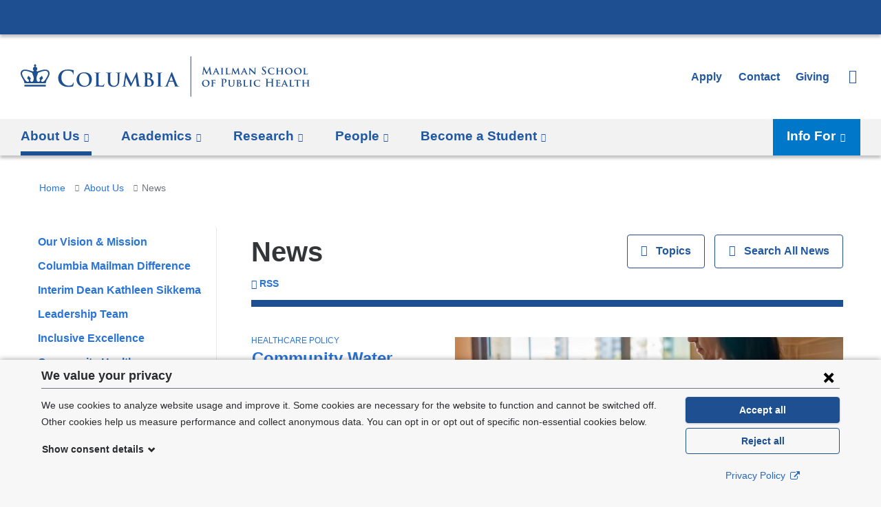

--- FILE ---
content_type: text/html; charset=utf-8
request_url: https://www.publichealth.columbia.edu/about-us/news?department=3071&amp%3Bamp%3Btopic=26&amp%3Bamp%3Bfrom-date=2018-01&amp%3Bamp%3Bthru-date=2019-01&amp%3Bfrom-date=2019-01&amp%3Bthru-date=2020-01&from-date=2021-01&thru-date=2021-02&topic=11
body_size: 60768
content:
<!DOCTYPE html>
<!--[if lt IE 8]><html class="no-js lt-ie10 lt-ie9 lt-ie8"  lang="en" dir="ltr"><![endif]-->
<!--[if IE 8]><html class="no-js lt-ie10 lt-ie9 is-ie8"  lang="en" dir="ltr"><![endif]-->
<!--[if IE 9]><html class="no-js lt-ie10 is-ie9"  lang="en" dir="ltr"><![endif]-->
<!--[if (gt IE 9)|!(IE)]><!--><html class="no-js"  lang="en" dir="ltr"><!--<![endif]-->
<head>
  <!--[if IE]><![endif]-->
<meta charset="utf-8" />
<script>(window.NREUM||(NREUM={})).init={privacy:{cookies_enabled:true},ajax:{deny_list:["bam.nr-data.net"]},feature_flags:["soft_nav"],distributed_tracing:{enabled:true}};(window.NREUM||(NREUM={})).loader_config={agentID:"1386022387",accountID:"3737706",trustKey:"66686",xpid:"VwEEVlFTDhABV1dQAggGUFYH",licenseKey:"NRJS-a9e0c0dc86abe6253eb",applicationID:"1362591626",browserID:"1386022387"};;/*! For license information please see nr-loader-spa-1.308.0.min.js.LICENSE.txt */
(()=>{var e,t,r={384:(e,t,r)=>{"use strict";r.d(t,{NT:()=>a,US:()=>u,Zm:()=>o,bQ:()=>d,dV:()=>c,pV:()=>l});var n=r(6154),i=r(1863),s=r(1910);const a={beacon:"bam.nr-data.net",errorBeacon:"bam.nr-data.net"};function o(){return n.gm.NREUM||(n.gm.NREUM={}),void 0===n.gm.newrelic&&(n.gm.newrelic=n.gm.NREUM),n.gm.NREUM}function c(){let e=o();return e.o||(e.o={ST:n.gm.setTimeout,SI:n.gm.setImmediate||n.gm.setInterval,CT:n.gm.clearTimeout,XHR:n.gm.XMLHttpRequest,REQ:n.gm.Request,EV:n.gm.Event,PR:n.gm.Promise,MO:n.gm.MutationObserver,FETCH:n.gm.fetch,WS:n.gm.WebSocket},(0,s.i)(...Object.values(e.o))),e}function d(e,t){let r=o();r.initializedAgents??={},t.initializedAt={ms:(0,i.t)(),date:new Date},r.initializedAgents[e]=t}function u(e,t){o()[e]=t}function l(){return function(){let e=o();const t=e.info||{};e.info={beacon:a.beacon,errorBeacon:a.errorBeacon,...t}}(),function(){let e=o();const t=e.init||{};e.init={...t}}(),c(),function(){let e=o();const t=e.loader_config||{};e.loader_config={...t}}(),o()}},782:(e,t,r)=>{"use strict";r.d(t,{T:()=>n});const n=r(860).K7.pageViewTiming},860:(e,t,r)=>{"use strict";r.d(t,{$J:()=>u,K7:()=>c,P3:()=>d,XX:()=>i,Yy:()=>o,df:()=>s,qY:()=>n,v4:()=>a});const n="events",i="jserrors",s="browser/blobs",a="rum",o="browser/logs",c={ajax:"ajax",genericEvents:"generic_events",jserrors:i,logging:"logging",metrics:"metrics",pageAction:"page_action",pageViewEvent:"page_view_event",pageViewTiming:"page_view_timing",sessionReplay:"session_replay",sessionTrace:"session_trace",softNav:"soft_navigations",spa:"spa"},d={[c.pageViewEvent]:1,[c.pageViewTiming]:2,[c.metrics]:3,[c.jserrors]:4,[c.spa]:5,[c.ajax]:6,[c.sessionTrace]:7,[c.softNav]:8,[c.sessionReplay]:9,[c.logging]:10,[c.genericEvents]:11},u={[c.pageViewEvent]:a,[c.pageViewTiming]:n,[c.ajax]:n,[c.spa]:n,[c.softNav]:n,[c.metrics]:i,[c.jserrors]:i,[c.sessionTrace]:s,[c.sessionReplay]:s,[c.logging]:o,[c.genericEvents]:"ins"}},944:(e,t,r)=>{"use strict";r.d(t,{R:()=>i});var n=r(3241);function i(e,t){"function"==typeof console.debug&&(console.debug("New Relic Warning: https://github.com/newrelic/newrelic-browser-agent/blob/main/docs/warning-codes.md#".concat(e),t),(0,n.W)({agentIdentifier:null,drained:null,type:"data",name:"warn",feature:"warn",data:{code:e,secondary:t}}))}},993:(e,t,r)=>{"use strict";r.d(t,{A$:()=>s,ET:()=>a,TZ:()=>o,p_:()=>i});var n=r(860);const i={ERROR:"ERROR",WARN:"WARN",INFO:"INFO",DEBUG:"DEBUG",TRACE:"TRACE"},s={OFF:0,ERROR:1,WARN:2,INFO:3,DEBUG:4,TRACE:5},a="log",o=n.K7.logging},1541:(e,t,r)=>{"use strict";r.d(t,{U:()=>i,f:()=>n});const n={MFE:"MFE",BA:"BA"};function i(e,t){if(2!==t?.harvestEndpointVersion)return{};const r=t.agentRef.runtime.appMetadata.agents[0].entityGuid;return e?{"source.id":e.id,"source.name":e.name,"source.type":e.type,"parent.id":e.parent?.id||r,"parent.type":e.parent?.type||n.BA}:{"entity.guid":r,appId:t.agentRef.info.applicationID}}},1687:(e,t,r)=>{"use strict";r.d(t,{Ak:()=>d,Ze:()=>h,x3:()=>u});var n=r(3241),i=r(7836),s=r(3606),a=r(860),o=r(2646);const c={};function d(e,t){const r={staged:!1,priority:a.P3[t]||0};l(e),c[e].get(t)||c[e].set(t,r)}function u(e,t){e&&c[e]&&(c[e].get(t)&&c[e].delete(t),p(e,t,!1),c[e].size&&f(e))}function l(e){if(!e)throw new Error("agentIdentifier required");c[e]||(c[e]=new Map)}function h(e="",t="feature",r=!1){if(l(e),!e||!c[e].get(t)||r)return p(e,t);c[e].get(t).staged=!0,f(e)}function f(e){const t=Array.from(c[e]);t.every(([e,t])=>t.staged)&&(t.sort((e,t)=>e[1].priority-t[1].priority),t.forEach(([t])=>{c[e].delete(t),p(e,t)}))}function p(e,t,r=!0){const a=e?i.ee.get(e):i.ee,c=s.i.handlers;if(!a.aborted&&a.backlog&&c){if((0,n.W)({agentIdentifier:e,type:"lifecycle",name:"drain",feature:t}),r){const e=a.backlog[t],r=c[t];if(r){for(let t=0;e&&t<e.length;++t)g(e[t],r);Object.entries(r).forEach(([e,t])=>{Object.values(t||{}).forEach(t=>{t[0]?.on&&t[0]?.context()instanceof o.y&&t[0].on(e,t[1])})})}}a.isolatedBacklog||delete c[t],a.backlog[t]=null,a.emit("drain-"+t,[])}}function g(e,t){var r=e[1];Object.values(t[r]||{}).forEach(t=>{var r=e[0];if(t[0]===r){var n=t[1],i=e[3],s=e[2];n.apply(i,s)}})}},1738:(e,t,r)=>{"use strict";r.d(t,{U:()=>f,Y:()=>h});var n=r(3241),i=r(9908),s=r(1863),a=r(944),o=r(5701),c=r(3969),d=r(8362),u=r(860),l=r(4261);function h(e,t,r,s){const h=s||r;!h||h[e]&&h[e]!==d.d.prototype[e]||(h[e]=function(){(0,i.p)(c.xV,["API/"+e+"/called"],void 0,u.K7.metrics,r.ee),(0,n.W)({agentIdentifier:r.agentIdentifier,drained:!!o.B?.[r.agentIdentifier],type:"data",name:"api",feature:l.Pl+e,data:{}});try{return t.apply(this,arguments)}catch(e){(0,a.R)(23,e)}})}function f(e,t,r,n,a){const o=e.info;null===r?delete o.jsAttributes[t]:o.jsAttributes[t]=r,(a||null===r)&&(0,i.p)(l.Pl+n,[(0,s.t)(),t,r],void 0,"session",e.ee)}},1741:(e,t,r)=>{"use strict";r.d(t,{W:()=>s});var n=r(944),i=r(4261);class s{#e(e,...t){if(this[e]!==s.prototype[e])return this[e](...t);(0,n.R)(35,e)}addPageAction(e,t){return this.#e(i.hG,e,t)}register(e){return this.#e(i.eY,e)}recordCustomEvent(e,t){return this.#e(i.fF,e,t)}setPageViewName(e,t){return this.#e(i.Fw,e,t)}setCustomAttribute(e,t,r){return this.#e(i.cD,e,t,r)}noticeError(e,t){return this.#e(i.o5,e,t)}setUserId(e,t=!1){return this.#e(i.Dl,e,t)}setApplicationVersion(e){return this.#e(i.nb,e)}setErrorHandler(e){return this.#e(i.bt,e)}addRelease(e,t){return this.#e(i.k6,e,t)}log(e,t){return this.#e(i.$9,e,t)}start(){return this.#e(i.d3)}finished(e){return this.#e(i.BL,e)}recordReplay(){return this.#e(i.CH)}pauseReplay(){return this.#e(i.Tb)}addToTrace(e){return this.#e(i.U2,e)}setCurrentRouteName(e){return this.#e(i.PA,e)}interaction(e){return this.#e(i.dT,e)}wrapLogger(e,t,r){return this.#e(i.Wb,e,t,r)}measure(e,t){return this.#e(i.V1,e,t)}consent(e){return this.#e(i.Pv,e)}}},1863:(e,t,r)=>{"use strict";function n(){return Math.floor(performance.now())}r.d(t,{t:()=>n})},1910:(e,t,r)=>{"use strict";r.d(t,{i:()=>s});var n=r(944);const i=new Map;function s(...e){return e.every(e=>{if(i.has(e))return i.get(e);const t="function"==typeof e?e.toString():"",r=t.includes("[native code]"),s=t.includes("nrWrapper");return r||s||(0,n.R)(64,e?.name||t),i.set(e,r),r})}},2555:(e,t,r)=>{"use strict";r.d(t,{D:()=>o,f:()=>a});var n=r(384),i=r(8122);const s={beacon:n.NT.beacon,errorBeacon:n.NT.errorBeacon,licenseKey:void 0,applicationID:void 0,sa:void 0,queueTime:void 0,applicationTime:void 0,ttGuid:void 0,user:void 0,account:void 0,product:void 0,extra:void 0,jsAttributes:{},userAttributes:void 0,atts:void 0,transactionName:void 0,tNamePlain:void 0};function a(e){try{return!!e.licenseKey&&!!e.errorBeacon&&!!e.applicationID}catch(e){return!1}}const o=e=>(0,i.a)(e,s)},2614:(e,t,r)=>{"use strict";r.d(t,{BB:()=>a,H3:()=>n,g:()=>d,iL:()=>c,tS:()=>o,uh:()=>i,wk:()=>s});const n="NRBA",i="SESSION",s=144e5,a=18e5,o={STARTED:"session-started",PAUSE:"session-pause",RESET:"session-reset",RESUME:"session-resume",UPDATE:"session-update"},c={SAME_TAB:"same-tab",CROSS_TAB:"cross-tab"},d={OFF:0,FULL:1,ERROR:2}},2646:(e,t,r)=>{"use strict";r.d(t,{y:()=>n});class n{constructor(e){this.contextId=e}}},2843:(e,t,r)=>{"use strict";r.d(t,{G:()=>s,u:()=>i});var n=r(3878);function i(e,t=!1,r,i){(0,n.DD)("visibilitychange",function(){if(t)return void("hidden"===document.visibilityState&&e());e(document.visibilityState)},r,i)}function s(e,t,r){(0,n.sp)("pagehide",e,t,r)}},3241:(e,t,r)=>{"use strict";r.d(t,{W:()=>s});var n=r(6154);const i="newrelic";function s(e={}){try{n.gm.dispatchEvent(new CustomEvent(i,{detail:e}))}catch(e){}}},3304:(e,t,r)=>{"use strict";r.d(t,{A:()=>s});var n=r(7836);const i=()=>{const e=new WeakSet;return(t,r)=>{if("object"==typeof r&&null!==r){if(e.has(r))return;e.add(r)}return r}};function s(e){try{return JSON.stringify(e,i())??""}catch(e){try{n.ee.emit("internal-error",[e])}catch(e){}return""}}},3333:(e,t,r)=>{"use strict";r.d(t,{$v:()=>u,TZ:()=>n,Xh:()=>c,Zp:()=>i,kd:()=>d,mq:()=>o,nf:()=>a,qN:()=>s});const n=r(860).K7.genericEvents,i=["auxclick","click","copy","keydown","paste","scrollend"],s=["focus","blur"],a=4,o=1e3,c=2e3,d=["PageAction","UserAction","BrowserPerformance"],u={RESOURCES:"experimental.resources",REGISTER:"register"}},3434:(e,t,r)=>{"use strict";r.d(t,{Jt:()=>s,YM:()=>d});var n=r(7836),i=r(5607);const s="nr@original:".concat(i.W),a=50;var o=Object.prototype.hasOwnProperty,c=!1;function d(e,t){return e||(e=n.ee),r.inPlace=function(e,t,n,i,s){n||(n="");const a="-"===n.charAt(0);for(let o=0;o<t.length;o++){const c=t[o],d=e[c];l(d)||(e[c]=r(d,a?c+n:n,i,c,s))}},r.flag=s,r;function r(t,r,n,c,d){return l(t)?t:(r||(r=""),nrWrapper[s]=t,function(e,t,r){if(Object.defineProperty&&Object.keys)try{return Object.keys(e).forEach(function(r){Object.defineProperty(t,r,{get:function(){return e[r]},set:function(t){return e[r]=t,t}})}),t}catch(e){u([e],r)}for(var n in e)o.call(e,n)&&(t[n]=e[n])}(t,nrWrapper,e),nrWrapper);function nrWrapper(){var s,o,l,h;let f;try{o=this,s=[...arguments],l="function"==typeof n?n(s,o):n||{}}catch(t){u([t,"",[s,o,c],l],e)}i(r+"start",[s,o,c],l,d);const p=performance.now();let g;try{return h=t.apply(o,s),g=performance.now(),h}catch(e){throw g=performance.now(),i(r+"err",[s,o,e],l,d),f=e,f}finally{const e=g-p,t={start:p,end:g,duration:e,isLongTask:e>=a,methodName:c,thrownError:f};t.isLongTask&&i("long-task",[t,o],l,d),i(r+"end",[s,o,h],l,d)}}}function i(r,n,i,s){if(!c||t){var a=c;c=!0;try{e.emit(r,n,i,t,s)}catch(t){u([t,r,n,i],e)}c=a}}}function u(e,t){t||(t=n.ee);try{t.emit("internal-error",e)}catch(e){}}function l(e){return!(e&&"function"==typeof e&&e.apply&&!e[s])}},3606:(e,t,r)=>{"use strict";r.d(t,{i:()=>s});var n=r(9908);s.on=a;var i=s.handlers={};function s(e,t,r,s){a(s||n.d,i,e,t,r)}function a(e,t,r,i,s){s||(s="feature"),e||(e=n.d);var a=t[s]=t[s]||{};(a[r]=a[r]||[]).push([e,i])}},3738:(e,t,r)=>{"use strict";r.d(t,{He:()=>i,Kp:()=>o,Lc:()=>d,Rz:()=>u,TZ:()=>n,bD:()=>s,d3:()=>a,jx:()=>l,sl:()=>h,uP:()=>c});const n=r(860).K7.sessionTrace,i="bstResource",s="resource",a="-start",o="-end",c="fn"+a,d="fn"+o,u="pushState",l=1e3,h=3e4},3785:(e,t,r)=>{"use strict";r.d(t,{R:()=>c,b:()=>d});var n=r(9908),i=r(1863),s=r(860),a=r(3969),o=r(993);function c(e,t,r={},c=o.p_.INFO,d=!0,u,l=(0,i.t)()){(0,n.p)(a.xV,["API/logging/".concat(c.toLowerCase(),"/called")],void 0,s.K7.metrics,e),(0,n.p)(o.ET,[l,t,r,c,d,u],void 0,s.K7.logging,e)}function d(e){return"string"==typeof e&&Object.values(o.p_).some(t=>t===e.toUpperCase().trim())}},3878:(e,t,r)=>{"use strict";function n(e,t){return{capture:e,passive:!1,signal:t}}function i(e,t,r=!1,i){window.addEventListener(e,t,n(r,i))}function s(e,t,r=!1,i){document.addEventListener(e,t,n(r,i))}r.d(t,{DD:()=>s,jT:()=>n,sp:()=>i})},3962:(e,t,r)=>{"use strict";r.d(t,{AM:()=>a,O2:()=>l,OV:()=>s,Qu:()=>h,TZ:()=>c,ih:()=>f,pP:()=>o,t1:()=>u,tC:()=>i,wD:()=>d});var n=r(860);const i=["click","keydown","submit"],s="popstate",a="api",o="initialPageLoad",c=n.K7.softNav,d=5e3,u=500,l={INITIAL_PAGE_LOAD:"",ROUTE_CHANGE:1,UNSPECIFIED:2},h={INTERACTION:1,AJAX:2,CUSTOM_END:3,CUSTOM_TRACER:4},f={IP:"in progress",PF:"pending finish",FIN:"finished",CAN:"cancelled"}},3969:(e,t,r)=>{"use strict";r.d(t,{TZ:()=>n,XG:()=>o,rs:()=>i,xV:()=>a,z_:()=>s});const n=r(860).K7.metrics,i="sm",s="cm",a="storeSupportabilityMetrics",o="storeEventMetrics"},4234:(e,t,r)=>{"use strict";r.d(t,{W:()=>s});var n=r(7836),i=r(1687);class s{constructor(e,t){this.agentIdentifier=e,this.ee=n.ee.get(e),this.featureName=t,this.blocked=!1}deregisterDrain(){(0,i.x3)(this.agentIdentifier,this.featureName)}}},4261:(e,t,r)=>{"use strict";r.d(t,{$9:()=>u,BL:()=>c,CH:()=>p,Dl:()=>R,Fw:()=>w,PA:()=>v,Pl:()=>n,Pv:()=>A,Tb:()=>h,U2:()=>a,V1:()=>E,Wb:()=>T,bt:()=>y,cD:()=>b,d3:()=>x,dT:()=>d,eY:()=>g,fF:()=>f,hG:()=>s,hw:()=>i,k6:()=>o,nb:()=>m,o5:()=>l});const n="api-",i=n+"ixn-",s="addPageAction",a="addToTrace",o="addRelease",c="finished",d="interaction",u="log",l="noticeError",h="pauseReplay",f="recordCustomEvent",p="recordReplay",g="register",m="setApplicationVersion",v="setCurrentRouteName",b="setCustomAttribute",y="setErrorHandler",w="setPageViewName",R="setUserId",x="start",T="wrapLogger",E="measure",A="consent"},5205:(e,t,r)=>{"use strict";r.d(t,{j:()=>S});var n=r(384),i=r(1741);var s=r(2555),a=r(3333);const o=e=>{if(!e||"string"!=typeof e)return!1;try{document.createDocumentFragment().querySelector(e)}catch{return!1}return!0};var c=r(2614),d=r(944),u=r(8122);const l="[data-nr-mask]",h=e=>(0,u.a)(e,(()=>{const e={feature_flags:[],experimental:{allow_registered_children:!1,resources:!1},mask_selector:"*",block_selector:"[data-nr-block]",mask_input_options:{color:!1,date:!1,"datetime-local":!1,email:!1,month:!1,number:!1,range:!1,search:!1,tel:!1,text:!1,time:!1,url:!1,week:!1,textarea:!1,select:!1,password:!0}};return{ajax:{deny_list:void 0,block_internal:!0,enabled:!0,autoStart:!0},api:{get allow_registered_children(){return e.feature_flags.includes(a.$v.REGISTER)||e.experimental.allow_registered_children},set allow_registered_children(t){e.experimental.allow_registered_children=t},duplicate_registered_data:!1},browser_consent_mode:{enabled:!1},distributed_tracing:{enabled:void 0,exclude_newrelic_header:void 0,cors_use_newrelic_header:void 0,cors_use_tracecontext_headers:void 0,allowed_origins:void 0},get feature_flags(){return e.feature_flags},set feature_flags(t){e.feature_flags=t},generic_events:{enabled:!0,autoStart:!0},harvest:{interval:30},jserrors:{enabled:!0,autoStart:!0},logging:{enabled:!0,autoStart:!0},metrics:{enabled:!0,autoStart:!0},obfuscate:void 0,page_action:{enabled:!0},page_view_event:{enabled:!0,autoStart:!0},page_view_timing:{enabled:!0,autoStart:!0},performance:{capture_marks:!1,capture_measures:!1,capture_detail:!0,resources:{get enabled(){return e.feature_flags.includes(a.$v.RESOURCES)||e.experimental.resources},set enabled(t){e.experimental.resources=t},asset_types:[],first_party_domains:[],ignore_newrelic:!0}},privacy:{cookies_enabled:!0},proxy:{assets:void 0,beacon:void 0},session:{expiresMs:c.wk,inactiveMs:c.BB},session_replay:{autoStart:!0,enabled:!1,preload:!1,sampling_rate:10,error_sampling_rate:100,collect_fonts:!1,inline_images:!1,fix_stylesheets:!0,mask_all_inputs:!0,get mask_text_selector(){return e.mask_selector},set mask_text_selector(t){o(t)?e.mask_selector="".concat(t,",").concat(l):""===t||null===t?e.mask_selector=l:(0,d.R)(5,t)},get block_class(){return"nr-block"},get ignore_class(){return"nr-ignore"},get mask_text_class(){return"nr-mask"},get block_selector(){return e.block_selector},set block_selector(t){o(t)?e.block_selector+=",".concat(t):""!==t&&(0,d.R)(6,t)},get mask_input_options(){return e.mask_input_options},set mask_input_options(t){t&&"object"==typeof t?e.mask_input_options={...t,password:!0}:(0,d.R)(7,t)}},session_trace:{enabled:!0,autoStart:!0},soft_navigations:{enabled:!0,autoStart:!0},spa:{enabled:!0,autoStart:!0},ssl:void 0,user_actions:{enabled:!0,elementAttributes:["id","className","tagName","type"]}}})());var f=r(6154),p=r(9324);let g=0;const m={buildEnv:p.F3,distMethod:p.Xs,version:p.xv,originTime:f.WN},v={consented:!1},b={appMetadata:{},get consented(){return this.session?.state?.consent||v.consented},set consented(e){v.consented=e},customTransaction:void 0,denyList:void 0,disabled:!1,harvester:void 0,isolatedBacklog:!1,isRecording:!1,loaderType:void 0,maxBytes:3e4,obfuscator:void 0,onerror:void 0,ptid:void 0,releaseIds:{},session:void 0,timeKeeper:void 0,registeredEntities:[],jsAttributesMetadata:{bytes:0},get harvestCount(){return++g}},y=e=>{const t=(0,u.a)(e,b),r=Object.keys(m).reduce((e,t)=>(e[t]={value:m[t],writable:!1,configurable:!0,enumerable:!0},e),{});return Object.defineProperties(t,r)};var w=r(5701);const R=e=>{const t=e.startsWith("http");e+="/",r.p=t?e:"https://"+e};var x=r(7836),T=r(3241);const E={accountID:void 0,trustKey:void 0,agentID:void 0,licenseKey:void 0,applicationID:void 0,xpid:void 0},A=e=>(0,u.a)(e,E),_=new Set;function S(e,t={},r,a){let{init:o,info:c,loader_config:d,runtime:u={},exposed:l=!0}=t;if(!c){const e=(0,n.pV)();o=e.init,c=e.info,d=e.loader_config}e.init=h(o||{}),e.loader_config=A(d||{}),c.jsAttributes??={},f.bv&&(c.jsAttributes.isWorker=!0),e.info=(0,s.D)(c);const p=e.init,g=[c.beacon,c.errorBeacon];_.has(e.agentIdentifier)||(p.proxy.assets&&(R(p.proxy.assets),g.push(p.proxy.assets)),p.proxy.beacon&&g.push(p.proxy.beacon),e.beacons=[...g],function(e){const t=(0,n.pV)();Object.getOwnPropertyNames(i.W.prototype).forEach(r=>{const n=i.W.prototype[r];if("function"!=typeof n||"constructor"===n)return;let s=t[r];e[r]&&!1!==e.exposed&&"micro-agent"!==e.runtime?.loaderType&&(t[r]=(...t)=>{const n=e[r](...t);return s?s(...t):n})})}(e),(0,n.US)("activatedFeatures",w.B)),u.denyList=[...p.ajax.deny_list||[],...p.ajax.block_internal?g:[]],u.ptid=e.agentIdentifier,u.loaderType=r,e.runtime=y(u),_.has(e.agentIdentifier)||(e.ee=x.ee.get(e.agentIdentifier),e.exposed=l,(0,T.W)({agentIdentifier:e.agentIdentifier,drained:!!w.B?.[e.agentIdentifier],type:"lifecycle",name:"initialize",feature:void 0,data:e.config})),_.add(e.agentIdentifier)}},5270:(e,t,r)=>{"use strict";r.d(t,{Aw:()=>a,SR:()=>s,rF:()=>o});var n=r(384),i=r(7767);function s(e){return!!(0,n.dV)().o.MO&&(0,i.V)(e)&&!0===e?.session_trace.enabled}function a(e){return!0===e?.session_replay.preload&&s(e)}function o(e,t){try{if("string"==typeof t?.type){if("password"===t.type.toLowerCase())return"*".repeat(e?.length||0);if(void 0!==t?.dataset?.nrUnmask||t?.classList?.contains("nr-unmask"))return e}}catch(e){}return"string"==typeof e?e.replace(/[\S]/g,"*"):"*".repeat(e?.length||0)}},5289:(e,t,r)=>{"use strict";r.d(t,{GG:()=>a,Qr:()=>c,sB:()=>o});var n=r(3878),i=r(6389);function s(){return"undefined"==typeof document||"complete"===document.readyState}function a(e,t){if(s())return e();const r=(0,i.J)(e),a=setInterval(()=>{s()&&(clearInterval(a),r())},500);(0,n.sp)("load",r,t)}function o(e){if(s())return e();(0,n.DD)("DOMContentLoaded",e)}function c(e){if(s())return e();(0,n.sp)("popstate",e)}},5607:(e,t,r)=>{"use strict";r.d(t,{W:()=>n});const n=(0,r(9566).bz)()},5701:(e,t,r)=>{"use strict";r.d(t,{B:()=>s,t:()=>a});var n=r(3241);const i=new Set,s={};function a(e,t){const r=t.agentIdentifier;s[r]??={},e&&"object"==typeof e&&(i.has(r)||(t.ee.emit("rumresp",[e]),s[r]=e,i.add(r),(0,n.W)({agentIdentifier:r,loaded:!0,drained:!0,type:"lifecycle",name:"load",feature:void 0,data:e})))}},6154:(e,t,r)=>{"use strict";r.d(t,{OF:()=>d,RI:()=>i,WN:()=>h,bv:()=>s,eN:()=>f,gm:()=>a,lR:()=>l,m:()=>c,mw:()=>o,sb:()=>u});var n=r(1863);const i="undefined"!=typeof window&&!!window.document,s="undefined"!=typeof WorkerGlobalScope&&("undefined"!=typeof self&&self instanceof WorkerGlobalScope&&self.navigator instanceof WorkerNavigator||"undefined"!=typeof globalThis&&globalThis instanceof WorkerGlobalScope&&globalThis.navigator instanceof WorkerNavigator),a=i?window:"undefined"!=typeof WorkerGlobalScope&&("undefined"!=typeof self&&self instanceof WorkerGlobalScope&&self||"undefined"!=typeof globalThis&&globalThis instanceof WorkerGlobalScope&&globalThis),o=Boolean("hidden"===a?.document?.visibilityState),c=""+a?.location,d=/iPad|iPhone|iPod/.test(a.navigator?.userAgent),u=d&&"undefined"==typeof SharedWorker,l=(()=>{const e=a.navigator?.userAgent?.match(/Firefox[/\s](\d+\.\d+)/);return Array.isArray(e)&&e.length>=2?+e[1]:0})(),h=Date.now()-(0,n.t)(),f=()=>"undefined"!=typeof PerformanceNavigationTiming&&a?.performance?.getEntriesByType("navigation")?.[0]?.responseStart},6344:(e,t,r)=>{"use strict";r.d(t,{BB:()=>u,Qb:()=>l,TZ:()=>i,Ug:()=>a,Vh:()=>s,_s:()=>o,bc:()=>d,yP:()=>c});var n=r(2614);const i=r(860).K7.sessionReplay,s="errorDuringReplay",a=.12,o={DomContentLoaded:0,Load:1,FullSnapshot:2,IncrementalSnapshot:3,Meta:4,Custom:5},c={[n.g.ERROR]:15e3,[n.g.FULL]:3e5,[n.g.OFF]:0},d={RESET:{message:"Session was reset",sm:"Reset"},IMPORT:{message:"Recorder failed to import",sm:"Import"},TOO_MANY:{message:"429: Too Many Requests",sm:"Too-Many"},TOO_BIG:{message:"Payload was too large",sm:"Too-Big"},CROSS_TAB:{message:"Session Entity was set to OFF on another tab",sm:"Cross-Tab"},ENTITLEMENTS:{message:"Session Replay is not allowed and will not be started",sm:"Entitlement"}},u=5e3,l={API:"api",RESUME:"resume",SWITCH_TO_FULL:"switchToFull",INITIALIZE:"initialize",PRELOAD:"preload"}},6389:(e,t,r)=>{"use strict";function n(e,t=500,r={}){const n=r?.leading||!1;let i;return(...r)=>{n&&void 0===i&&(e.apply(this,r),i=setTimeout(()=>{i=clearTimeout(i)},t)),n||(clearTimeout(i),i=setTimeout(()=>{e.apply(this,r)},t))}}function i(e){let t=!1;return(...r)=>{t||(t=!0,e.apply(this,r))}}r.d(t,{J:()=>i,s:()=>n})},6630:(e,t,r)=>{"use strict";r.d(t,{T:()=>n});const n=r(860).K7.pageViewEvent},6774:(e,t,r)=>{"use strict";r.d(t,{T:()=>n});const n=r(860).K7.jserrors},7295:(e,t,r)=>{"use strict";r.d(t,{Xv:()=>a,gX:()=>i,iW:()=>s});var n=[];function i(e){if(!e||s(e))return!1;if(0===n.length)return!0;if("*"===n[0].hostname)return!1;for(var t=0;t<n.length;t++){var r=n[t];if(r.hostname.test(e.hostname)&&r.pathname.test(e.pathname))return!1}return!0}function s(e){return void 0===e.hostname}function a(e){if(n=[],e&&e.length)for(var t=0;t<e.length;t++){let r=e[t];if(!r)continue;if("*"===r)return void(n=[{hostname:"*"}]);0===r.indexOf("http://")?r=r.substring(7):0===r.indexOf("https://")&&(r=r.substring(8));const i=r.indexOf("/");let s,a;i>0?(s=r.substring(0,i),a=r.substring(i)):(s=r,a="*");let[c]=s.split(":");n.push({hostname:o(c),pathname:o(a,!0)})}}function o(e,t=!1){const r=e.replace(/[.+?^${}()|[\]\\]/g,e=>"\\"+e).replace(/\*/g,".*?");return new RegExp((t?"^":"")+r+"$")}},7485:(e,t,r)=>{"use strict";r.d(t,{D:()=>i});var n=r(6154);function i(e){if(0===(e||"").indexOf("data:"))return{protocol:"data"};try{const t=new URL(e,location.href),r={port:t.port,hostname:t.hostname,pathname:t.pathname,search:t.search,protocol:t.protocol.slice(0,t.protocol.indexOf(":")),sameOrigin:t.protocol===n.gm?.location?.protocol&&t.host===n.gm?.location?.host};return r.port&&""!==r.port||("http:"===t.protocol&&(r.port="80"),"https:"===t.protocol&&(r.port="443")),r.pathname&&""!==r.pathname?r.pathname.startsWith("/")||(r.pathname="/".concat(r.pathname)):r.pathname="/",r}catch(e){return{}}}},7699:(e,t,r)=>{"use strict";r.d(t,{It:()=>s,KC:()=>o,No:()=>i,qh:()=>a});var n=r(860);const i=16e3,s=1e6,a="SESSION_ERROR",o={[n.K7.logging]:!0,[n.K7.genericEvents]:!1,[n.K7.jserrors]:!1,[n.K7.ajax]:!1}},7767:(e,t,r)=>{"use strict";r.d(t,{V:()=>i});var n=r(6154);const i=e=>n.RI&&!0===e?.privacy.cookies_enabled},7836:(e,t,r)=>{"use strict";r.d(t,{P:()=>o,ee:()=>c});var n=r(384),i=r(8990),s=r(2646),a=r(5607);const o="nr@context:".concat(a.W),c=function e(t,r){var n={},a={},u={},l=!1;try{l=16===r.length&&d.initializedAgents?.[r]?.runtime.isolatedBacklog}catch(e){}var h={on:p,addEventListener:p,removeEventListener:function(e,t){var r=n[e];if(!r)return;for(var i=0;i<r.length;i++)r[i]===t&&r.splice(i,1)},emit:function(e,r,n,i,s){!1!==s&&(s=!0);if(c.aborted&&!i)return;t&&s&&t.emit(e,r,n);var o=f(n);g(e).forEach(e=>{e.apply(o,r)});var d=v()[a[e]];d&&d.push([h,e,r,o]);return o},get:m,listeners:g,context:f,buffer:function(e,t){const r=v();if(t=t||"feature",h.aborted)return;Object.entries(e||{}).forEach(([e,n])=>{a[n]=t,t in r||(r[t]=[])})},abort:function(){h._aborted=!0,Object.keys(h.backlog).forEach(e=>{delete h.backlog[e]})},isBuffering:function(e){return!!v()[a[e]]},debugId:r,backlog:l?{}:t&&"object"==typeof t.backlog?t.backlog:{},isolatedBacklog:l};return Object.defineProperty(h,"aborted",{get:()=>{let e=h._aborted||!1;return e||(t&&(e=t.aborted),e)}}),h;function f(e){return e&&e instanceof s.y?e:e?(0,i.I)(e,o,()=>new s.y(o)):new s.y(o)}function p(e,t){n[e]=g(e).concat(t)}function g(e){return n[e]||[]}function m(t){return u[t]=u[t]||e(h,t)}function v(){return h.backlog}}(void 0,"globalEE"),d=(0,n.Zm)();d.ee||(d.ee=c)},8122:(e,t,r)=>{"use strict";r.d(t,{a:()=>i});var n=r(944);function i(e,t){try{if(!e||"object"!=typeof e)return(0,n.R)(3);if(!t||"object"!=typeof t)return(0,n.R)(4);const r=Object.create(Object.getPrototypeOf(t),Object.getOwnPropertyDescriptors(t)),s=0===Object.keys(r).length?e:r;for(let a in s)if(void 0!==e[a])try{if(null===e[a]){r[a]=null;continue}Array.isArray(e[a])&&Array.isArray(t[a])?r[a]=Array.from(new Set([...e[a],...t[a]])):"object"==typeof e[a]&&"object"==typeof t[a]?r[a]=i(e[a],t[a]):r[a]=e[a]}catch(e){r[a]||(0,n.R)(1,e)}return r}catch(e){(0,n.R)(2,e)}}},8139:(e,t,r)=>{"use strict";r.d(t,{u:()=>h});var n=r(7836),i=r(3434),s=r(8990),a=r(6154);const o={},c=a.gm.XMLHttpRequest,d="addEventListener",u="removeEventListener",l="nr@wrapped:".concat(n.P);function h(e){var t=function(e){return(e||n.ee).get("events")}(e);if(o[t.debugId]++)return t;o[t.debugId]=1;var r=(0,i.YM)(t,!0);function h(e){r.inPlace(e,[d,u],"-",p)}function p(e,t){return e[1]}return"getPrototypeOf"in Object&&(a.RI&&f(document,h),c&&f(c.prototype,h),f(a.gm,h)),t.on(d+"-start",function(e,t){var n=e[1];if(null!==n&&("function"==typeof n||"object"==typeof n)&&"newrelic"!==e[0]){var i=(0,s.I)(n,l,function(){var e={object:function(){if("function"!=typeof n.handleEvent)return;return n.handleEvent.apply(n,arguments)},function:n}[typeof n];return e?r(e,"fn-",null,e.name||"anonymous"):n});this.wrapped=e[1]=i}}),t.on(u+"-start",function(e){e[1]=this.wrapped||e[1]}),t}function f(e,t,...r){let n=e;for(;"object"==typeof n&&!Object.prototype.hasOwnProperty.call(n,d);)n=Object.getPrototypeOf(n);n&&t(n,...r)}},8362:(e,t,r)=>{"use strict";r.d(t,{d:()=>s});var n=r(9566),i=r(1741);class s extends i.W{agentIdentifier=(0,n.LA)(16)}},8374:(e,t,r)=>{r.nc=(()=>{try{return document?.currentScript?.nonce}catch(e){}return""})()},8990:(e,t,r)=>{"use strict";r.d(t,{I:()=>i});var n=Object.prototype.hasOwnProperty;function i(e,t,r){if(n.call(e,t))return e[t];var i=r();if(Object.defineProperty&&Object.keys)try{return Object.defineProperty(e,t,{value:i,writable:!0,enumerable:!1}),i}catch(e){}return e[t]=i,i}},9119:(e,t,r)=>{"use strict";r.d(t,{L:()=>s});var n=/([^?#]*)[^#]*(#[^?]*|$).*/,i=/([^?#]*)().*/;function s(e,t){return e?e.replace(t?n:i,"$1$2"):e}},9300:(e,t,r)=>{"use strict";r.d(t,{T:()=>n});const n=r(860).K7.ajax},9324:(e,t,r)=>{"use strict";r.d(t,{AJ:()=>a,F3:()=>i,Xs:()=>s,Yq:()=>o,xv:()=>n});const n="1.308.0",i="PROD",s="CDN",a="@newrelic/rrweb",o="1.0.1"},9566:(e,t,r)=>{"use strict";r.d(t,{LA:()=>o,ZF:()=>c,bz:()=>a,el:()=>d});var n=r(6154);const i="xxxxxxxx-xxxx-4xxx-yxxx-xxxxxxxxxxxx";function s(e,t){return e?15&e[t]:16*Math.random()|0}function a(){const e=n.gm?.crypto||n.gm?.msCrypto;let t,r=0;return e&&e.getRandomValues&&(t=e.getRandomValues(new Uint8Array(30))),i.split("").map(e=>"x"===e?s(t,r++).toString(16):"y"===e?(3&s()|8).toString(16):e).join("")}function o(e){const t=n.gm?.crypto||n.gm?.msCrypto;let r,i=0;t&&t.getRandomValues&&(r=t.getRandomValues(new Uint8Array(e)));const a=[];for(var o=0;o<e;o++)a.push(s(r,i++).toString(16));return a.join("")}function c(){return o(16)}function d(){return o(32)}},9908:(e,t,r)=>{"use strict";r.d(t,{d:()=>n,p:()=>i});var n=r(7836).ee.get("handle");function i(e,t,r,i,s){s?(s.buffer([e],i),s.emit(e,t,r)):(n.buffer([e],i),n.emit(e,t,r))}}},n={};function i(e){var t=n[e];if(void 0!==t)return t.exports;var s=n[e]={exports:{}};return r[e](s,s.exports,i),s.exports}i.m=r,i.d=(e,t)=>{for(var r in t)i.o(t,r)&&!i.o(e,r)&&Object.defineProperty(e,r,{enumerable:!0,get:t[r]})},i.f={},i.e=e=>Promise.all(Object.keys(i.f).reduce((t,r)=>(i.f[r](e,t),t),[])),i.u=e=>({212:"nr-spa-compressor",249:"nr-spa-recorder",478:"nr-spa"}[e]+"-1.308.0.min.js"),i.o=(e,t)=>Object.prototype.hasOwnProperty.call(e,t),e={},t="NRBA-1.308.0.PROD:",i.l=(r,n,s,a)=>{if(e[r])e[r].push(n);else{var o,c;if(void 0!==s)for(var d=document.getElementsByTagName("script"),u=0;u<d.length;u++){var l=d[u];if(l.getAttribute("src")==r||l.getAttribute("data-webpack")==t+s){o=l;break}}if(!o){c=!0;var h={478:"sha512-RSfSVnmHk59T/uIPbdSE0LPeqcEdF4/+XhfJdBuccH5rYMOEZDhFdtnh6X6nJk7hGpzHd9Ujhsy7lZEz/ORYCQ==",249:"sha512-ehJXhmntm85NSqW4MkhfQqmeKFulra3klDyY0OPDUE+sQ3GokHlPh1pmAzuNy//3j4ac6lzIbmXLvGQBMYmrkg==",212:"sha512-B9h4CR46ndKRgMBcK+j67uSR2RCnJfGefU+A7FrgR/k42ovXy5x/MAVFiSvFxuVeEk/pNLgvYGMp1cBSK/G6Fg=="};(o=document.createElement("script")).charset="utf-8",i.nc&&o.setAttribute("nonce",i.nc),o.setAttribute("data-webpack",t+s),o.src=r,0!==o.src.indexOf(window.location.origin+"/")&&(o.crossOrigin="anonymous"),h[a]&&(o.integrity=h[a])}e[r]=[n];var f=(t,n)=>{o.onerror=o.onload=null,clearTimeout(p);var i=e[r];if(delete e[r],o.parentNode&&o.parentNode.removeChild(o),i&&i.forEach(e=>e(n)),t)return t(n)},p=setTimeout(f.bind(null,void 0,{type:"timeout",target:o}),12e4);o.onerror=f.bind(null,o.onerror),o.onload=f.bind(null,o.onload),c&&document.head.appendChild(o)}},i.r=e=>{"undefined"!=typeof Symbol&&Symbol.toStringTag&&Object.defineProperty(e,Symbol.toStringTag,{value:"Module"}),Object.defineProperty(e,"__esModule",{value:!0})},i.p="https://js-agent.newrelic.com/",(()=>{var e={38:0,788:0};i.f.j=(t,r)=>{var n=i.o(e,t)?e[t]:void 0;if(0!==n)if(n)r.push(n[2]);else{var s=new Promise((r,i)=>n=e[t]=[r,i]);r.push(n[2]=s);var a=i.p+i.u(t),o=new Error;i.l(a,r=>{if(i.o(e,t)&&(0!==(n=e[t])&&(e[t]=void 0),n)){var s=r&&("load"===r.type?"missing":r.type),a=r&&r.target&&r.target.src;o.message="Loading chunk "+t+" failed: ("+s+": "+a+")",o.name="ChunkLoadError",o.type=s,o.request=a,n[1](o)}},"chunk-"+t,t)}};var t=(t,r)=>{var n,s,[a,o,c]=r,d=0;if(a.some(t=>0!==e[t])){for(n in o)i.o(o,n)&&(i.m[n]=o[n]);if(c)c(i)}for(t&&t(r);d<a.length;d++)s=a[d],i.o(e,s)&&e[s]&&e[s][0](),e[s]=0},r=self["webpackChunk:NRBA-1.308.0.PROD"]=self["webpackChunk:NRBA-1.308.0.PROD"]||[];r.forEach(t.bind(null,0)),r.push=t.bind(null,r.push.bind(r))})(),(()=>{"use strict";i(8374);var e=i(8362),t=i(860);const r=Object.values(t.K7);var n=i(5205);var s=i(9908),a=i(1863),o=i(4261),c=i(1738);var d=i(1687),u=i(4234),l=i(5289),h=i(6154),f=i(944),p=i(5270),g=i(7767),m=i(6389),v=i(7699);class b extends u.W{constructor(e,t){super(e.agentIdentifier,t),this.agentRef=e,this.abortHandler=void 0,this.featAggregate=void 0,this.loadedSuccessfully=void 0,this.onAggregateImported=new Promise(e=>{this.loadedSuccessfully=e}),this.deferred=Promise.resolve(),!1===e.init[this.featureName].autoStart?this.deferred=new Promise((t,r)=>{this.ee.on("manual-start-all",(0,m.J)(()=>{(0,d.Ak)(e.agentIdentifier,this.featureName),t()}))}):(0,d.Ak)(e.agentIdentifier,t)}importAggregator(e,t,r={}){if(this.featAggregate)return;const n=async()=>{let n;await this.deferred;try{if((0,g.V)(e.init)){const{setupAgentSession:t}=await i.e(478).then(i.bind(i,8766));n=t(e)}}catch(e){(0,f.R)(20,e),this.ee.emit("internal-error",[e]),(0,s.p)(v.qh,[e],void 0,this.featureName,this.ee)}try{if(!this.#t(this.featureName,n,e.init))return(0,d.Ze)(this.agentIdentifier,this.featureName),void this.loadedSuccessfully(!1);const{Aggregate:i}=await t();this.featAggregate=new i(e,r),e.runtime.harvester.initializedAggregates.push(this.featAggregate),this.loadedSuccessfully(!0)}catch(e){(0,f.R)(34,e),this.abortHandler?.(),(0,d.Ze)(this.agentIdentifier,this.featureName,!0),this.loadedSuccessfully(!1),this.ee&&this.ee.abort()}};h.RI?(0,l.GG)(()=>n(),!0):n()}#t(e,r,n){if(this.blocked)return!1;switch(e){case t.K7.sessionReplay:return(0,p.SR)(n)&&!!r;case t.K7.sessionTrace:return!!r;default:return!0}}}var y=i(6630),w=i(2614),R=i(3241);class x extends b{static featureName=y.T;constructor(e){var t;super(e,y.T),this.setupInspectionEvents(e.agentIdentifier),t=e,(0,c.Y)(o.Fw,function(e,r){"string"==typeof e&&("/"!==e.charAt(0)&&(e="/"+e),t.runtime.customTransaction=(r||"http://custom.transaction")+e,(0,s.p)(o.Pl+o.Fw,[(0,a.t)()],void 0,void 0,t.ee))},t),this.importAggregator(e,()=>i.e(478).then(i.bind(i,2467)))}setupInspectionEvents(e){const t=(t,r)=>{t&&(0,R.W)({agentIdentifier:e,timeStamp:t.timeStamp,loaded:"complete"===t.target.readyState,type:"window",name:r,data:t.target.location+""})};(0,l.sB)(e=>{t(e,"DOMContentLoaded")}),(0,l.GG)(e=>{t(e,"load")}),(0,l.Qr)(e=>{t(e,"navigate")}),this.ee.on(w.tS.UPDATE,(t,r)=>{(0,R.W)({agentIdentifier:e,type:"lifecycle",name:"session",data:r})})}}var T=i(384);class E extends e.d{constructor(e){var t;(super(),h.gm)?(this.features={},(0,T.bQ)(this.agentIdentifier,this),this.desiredFeatures=new Set(e.features||[]),this.desiredFeatures.add(x),(0,n.j)(this,e,e.loaderType||"agent"),t=this,(0,c.Y)(o.cD,function(e,r,n=!1){if("string"==typeof e){if(["string","number","boolean"].includes(typeof r)||null===r)return(0,c.U)(t,e,r,o.cD,n);(0,f.R)(40,typeof r)}else(0,f.R)(39,typeof e)},t),function(e){(0,c.Y)(o.Dl,function(t,r=!1){if("string"!=typeof t&&null!==t)return void(0,f.R)(41,typeof t);const n=e.info.jsAttributes["enduser.id"];r&&null!=n&&n!==t?(0,s.p)(o.Pl+"setUserIdAndResetSession",[t],void 0,"session",e.ee):(0,c.U)(e,"enduser.id",t,o.Dl,!0)},e)}(this),function(e){(0,c.Y)(o.nb,function(t){if("string"==typeof t||null===t)return(0,c.U)(e,"application.version",t,o.nb,!1);(0,f.R)(42,typeof t)},e)}(this),function(e){(0,c.Y)(o.d3,function(){e.ee.emit("manual-start-all")},e)}(this),function(e){(0,c.Y)(o.Pv,function(t=!0){if("boolean"==typeof t){if((0,s.p)(o.Pl+o.Pv,[t],void 0,"session",e.ee),e.runtime.consented=t,t){const t=e.features.page_view_event;t.onAggregateImported.then(e=>{const r=t.featAggregate;e&&!r.sentRum&&r.sendRum()})}}else(0,f.R)(65,typeof t)},e)}(this),this.run()):(0,f.R)(21)}get config(){return{info:this.info,init:this.init,loader_config:this.loader_config,runtime:this.runtime}}get api(){return this}run(){try{const e=function(e){const t={};return r.forEach(r=>{t[r]=!!e[r]?.enabled}),t}(this.init),n=[...this.desiredFeatures];n.sort((e,r)=>t.P3[e.featureName]-t.P3[r.featureName]),n.forEach(r=>{if(!e[r.featureName]&&r.featureName!==t.K7.pageViewEvent)return;if(r.featureName===t.K7.spa)return void(0,f.R)(67);const n=function(e){switch(e){case t.K7.ajax:return[t.K7.jserrors];case t.K7.sessionTrace:return[t.K7.ajax,t.K7.pageViewEvent];case t.K7.sessionReplay:return[t.K7.sessionTrace];case t.K7.pageViewTiming:return[t.K7.pageViewEvent];default:return[]}}(r.featureName).filter(e=>!(e in this.features));n.length>0&&(0,f.R)(36,{targetFeature:r.featureName,missingDependencies:n}),this.features[r.featureName]=new r(this)})}catch(e){(0,f.R)(22,e);for(const e in this.features)this.features[e].abortHandler?.();const t=(0,T.Zm)();delete t.initializedAgents[this.agentIdentifier]?.features,delete this.sharedAggregator;return t.ee.get(this.agentIdentifier).abort(),!1}}}var A=i(2843),_=i(782);class S extends b{static featureName=_.T;constructor(e){super(e,_.T),h.RI&&((0,A.u)(()=>(0,s.p)("docHidden",[(0,a.t)()],void 0,_.T,this.ee),!0),(0,A.G)(()=>(0,s.p)("winPagehide",[(0,a.t)()],void 0,_.T,this.ee)),this.importAggregator(e,()=>i.e(478).then(i.bind(i,9917))))}}var O=i(3969);class I extends b{static featureName=O.TZ;constructor(e){super(e,O.TZ),h.RI&&document.addEventListener("securitypolicyviolation",e=>{(0,s.p)(O.xV,["Generic/CSPViolation/Detected"],void 0,this.featureName,this.ee)}),this.importAggregator(e,()=>i.e(478).then(i.bind(i,6555)))}}var N=i(6774),P=i(3878),k=i(3304);class D{constructor(e,t,r,n,i){this.name="UncaughtError",this.message="string"==typeof e?e:(0,k.A)(e),this.sourceURL=t,this.line=r,this.column=n,this.__newrelic=i}}function C(e){return M(e)?e:new D(void 0!==e?.message?e.message:e,e?.filename||e?.sourceURL,e?.lineno||e?.line,e?.colno||e?.col,e?.__newrelic,e?.cause)}function j(e){const t="Unhandled Promise Rejection: ";if(!e?.reason)return;if(M(e.reason)){try{e.reason.message.startsWith(t)||(e.reason.message=t+e.reason.message)}catch(e){}return C(e.reason)}const r=C(e.reason);return(r.message||"").startsWith(t)||(r.message=t+r.message),r}function L(e){if(e.error instanceof SyntaxError&&!/:\d+$/.test(e.error.stack?.trim())){const t=new D(e.message,e.filename,e.lineno,e.colno,e.error.__newrelic,e.cause);return t.name=SyntaxError.name,t}return M(e.error)?e.error:C(e)}function M(e){return e instanceof Error&&!!e.stack}function H(e,r,n,i,o=(0,a.t)()){"string"==typeof e&&(e=new Error(e)),(0,s.p)("err",[e,o,!1,r,n.runtime.isRecording,void 0,i],void 0,t.K7.jserrors,n.ee),(0,s.p)("uaErr",[],void 0,t.K7.genericEvents,n.ee)}var B=i(1541),K=i(993),W=i(3785);function U(e,{customAttributes:t={},level:r=K.p_.INFO}={},n,i,s=(0,a.t)()){(0,W.R)(n.ee,e,t,r,!1,i,s)}function F(e,r,n,i,c=(0,a.t)()){(0,s.p)(o.Pl+o.hG,[c,e,r,i],void 0,t.K7.genericEvents,n.ee)}function V(e,r,n,i,c=(0,a.t)()){const{start:d,end:u,customAttributes:l}=r||{},h={customAttributes:l||{}};if("object"!=typeof h.customAttributes||"string"!=typeof e||0===e.length)return void(0,f.R)(57);const p=(e,t)=>null==e?t:"number"==typeof e?e:e instanceof PerformanceMark?e.startTime:Number.NaN;if(h.start=p(d,0),h.end=p(u,c),Number.isNaN(h.start)||Number.isNaN(h.end))(0,f.R)(57);else{if(h.duration=h.end-h.start,!(h.duration<0))return(0,s.p)(o.Pl+o.V1,[h,e,i],void 0,t.K7.genericEvents,n.ee),h;(0,f.R)(58)}}function G(e,r={},n,i,c=(0,a.t)()){(0,s.p)(o.Pl+o.fF,[c,e,r,i],void 0,t.K7.genericEvents,n.ee)}function z(e){(0,c.Y)(o.eY,function(t){return Y(e,t)},e)}function Y(e,r,n){(0,f.R)(54,"newrelic.register"),r||={},r.type=B.f.MFE,r.licenseKey||=e.info.licenseKey,r.blocked=!1,r.parent=n||{},Array.isArray(r.tags)||(r.tags=[]);const i={};r.tags.forEach(e=>{"name"!==e&&"id"!==e&&(i["source.".concat(e)]=!0)}),r.isolated??=!0;let o=()=>{};const c=e.runtime.registeredEntities;if(!r.isolated){const e=c.find(({metadata:{target:{id:e}}})=>e===r.id&&!r.isolated);if(e)return e}const d=e=>{r.blocked=!0,o=e};function u(e){return"string"==typeof e&&!!e.trim()&&e.trim().length<501||"number"==typeof e}e.init.api.allow_registered_children||d((0,m.J)(()=>(0,f.R)(55))),u(r.id)&&u(r.name)||d((0,m.J)(()=>(0,f.R)(48,r)));const l={addPageAction:(t,n={})=>g(F,[t,{...i,...n},e],r),deregister:()=>{d((0,m.J)(()=>(0,f.R)(68)))},log:(t,n={})=>g(U,[t,{...n,customAttributes:{...i,...n.customAttributes||{}}},e],r),measure:(t,n={})=>g(V,[t,{...n,customAttributes:{...i,...n.customAttributes||{}}},e],r),noticeError:(t,n={})=>g(H,[t,{...i,...n},e],r),register:(t={})=>g(Y,[e,t],l.metadata.target),recordCustomEvent:(t,n={})=>g(G,[t,{...i,...n},e],r),setApplicationVersion:e=>p("application.version",e),setCustomAttribute:(e,t)=>p(e,t),setUserId:e=>p("enduser.id",e),metadata:{customAttributes:i,target:r}},h=()=>(r.blocked&&o(),r.blocked);h()||c.push(l);const p=(e,t)=>{h()||(i[e]=t)},g=(r,n,i)=>{if(h())return;const o=(0,a.t)();(0,s.p)(O.xV,["API/register/".concat(r.name,"/called")],void 0,t.K7.metrics,e.ee);try{if(e.init.api.duplicate_registered_data&&"register"!==r.name){let e=n;if(n[1]instanceof Object){const t={"child.id":i.id,"child.type":i.type};e="customAttributes"in n[1]?[n[0],{...n[1],customAttributes:{...n[1].customAttributes,...t}},...n.slice(2)]:[n[0],{...n[1],...t},...n.slice(2)]}r(...e,void 0,o)}return r(...n,i,o)}catch(e){(0,f.R)(50,e)}};return l}class Z extends b{static featureName=N.T;constructor(e){var t;super(e,N.T),t=e,(0,c.Y)(o.o5,(e,r)=>H(e,r,t),t),function(e){(0,c.Y)(o.bt,function(t){e.runtime.onerror=t},e)}(e),function(e){let t=0;(0,c.Y)(o.k6,function(e,r){++t>10||(this.runtime.releaseIds[e.slice(-200)]=(""+r).slice(-200))},e)}(e),z(e);try{this.removeOnAbort=new AbortController}catch(e){}this.ee.on("internal-error",(t,r)=>{this.abortHandler&&(0,s.p)("ierr",[C(t),(0,a.t)(),!0,{},e.runtime.isRecording,r],void 0,this.featureName,this.ee)}),h.gm.addEventListener("unhandledrejection",t=>{this.abortHandler&&(0,s.p)("err",[j(t),(0,a.t)(),!1,{unhandledPromiseRejection:1},e.runtime.isRecording],void 0,this.featureName,this.ee)},(0,P.jT)(!1,this.removeOnAbort?.signal)),h.gm.addEventListener("error",t=>{this.abortHandler&&(0,s.p)("err",[L(t),(0,a.t)(),!1,{},e.runtime.isRecording],void 0,this.featureName,this.ee)},(0,P.jT)(!1,this.removeOnAbort?.signal)),this.abortHandler=this.#r,this.importAggregator(e,()=>i.e(478).then(i.bind(i,2176)))}#r(){this.removeOnAbort?.abort(),this.abortHandler=void 0}}var q=i(8990);let X=1;function J(e){const t=typeof e;return!e||"object"!==t&&"function"!==t?-1:e===h.gm?0:(0,q.I)(e,"nr@id",function(){return X++})}function Q(e){if("string"==typeof e&&e.length)return e.length;if("object"==typeof e){if("undefined"!=typeof ArrayBuffer&&e instanceof ArrayBuffer&&e.byteLength)return e.byteLength;if("undefined"!=typeof Blob&&e instanceof Blob&&e.size)return e.size;if(!("undefined"!=typeof FormData&&e instanceof FormData))try{return(0,k.A)(e).length}catch(e){return}}}var ee=i(8139),te=i(7836),re=i(3434);const ne={},ie=["open","send"];function se(e){var t=e||te.ee;const r=function(e){return(e||te.ee).get("xhr")}(t);if(void 0===h.gm.XMLHttpRequest)return r;if(ne[r.debugId]++)return r;ne[r.debugId]=1,(0,ee.u)(t);var n=(0,re.YM)(r),i=h.gm.XMLHttpRequest,s=h.gm.MutationObserver,a=h.gm.Promise,o=h.gm.setInterval,c="readystatechange",d=["onload","onerror","onabort","onloadstart","onloadend","onprogress","ontimeout"],u=[],l=h.gm.XMLHttpRequest=function(e){const t=new i(e),s=r.context(t);try{r.emit("new-xhr",[t],s),t.addEventListener(c,(a=s,function(){var e=this;e.readyState>3&&!a.resolved&&(a.resolved=!0,r.emit("xhr-resolved",[],e)),n.inPlace(e,d,"fn-",y)}),(0,P.jT)(!1))}catch(e){(0,f.R)(15,e);try{r.emit("internal-error",[e])}catch(e){}}var a;return t};function p(e,t){n.inPlace(t,["onreadystatechange"],"fn-",y)}if(function(e,t){for(var r in e)t[r]=e[r]}(i,l),l.prototype=i.prototype,n.inPlace(l.prototype,ie,"-xhr-",y),r.on("send-xhr-start",function(e,t){p(e,t),function(e){u.push(e),s&&(g?g.then(b):o?o(b):(m=-m,v.data=m))}(t)}),r.on("open-xhr-start",p),s){var g=a&&a.resolve();if(!o&&!a){var m=1,v=document.createTextNode(m);new s(b).observe(v,{characterData:!0})}}else t.on("fn-end",function(e){e[0]&&e[0].type===c||b()});function b(){for(var e=0;e<u.length;e++)p(0,u[e]);u.length&&(u=[])}function y(e,t){return t}return r}var ae="fetch-",oe=ae+"body-",ce=["arrayBuffer","blob","json","text","formData"],de=h.gm.Request,ue=h.gm.Response,le="prototype";const he={};function fe(e){const t=function(e){return(e||te.ee).get("fetch")}(e);if(!(de&&ue&&h.gm.fetch))return t;if(he[t.debugId]++)return t;function r(e,r,n){var i=e[r];"function"==typeof i&&(e[r]=function(){var e,r=[...arguments],s={};t.emit(n+"before-start",[r],s),s[te.P]&&s[te.P].dt&&(e=s[te.P].dt);var a=i.apply(this,r);return t.emit(n+"start",[r,e],a),a.then(function(e){return t.emit(n+"end",[null,e],a),e},function(e){throw t.emit(n+"end",[e],a),e})})}return he[t.debugId]=1,ce.forEach(e=>{r(de[le],e,oe),r(ue[le],e,oe)}),r(h.gm,"fetch",ae),t.on(ae+"end",function(e,r){var n=this;if(r){var i=r.headers.get("content-length");null!==i&&(n.rxSize=i),t.emit(ae+"done",[null,r],n)}else t.emit(ae+"done",[e],n)}),t}var pe=i(7485),ge=i(9566);class me{constructor(e){this.agentRef=e}generateTracePayload(e){const t=this.agentRef.loader_config;if(!this.shouldGenerateTrace(e)||!t)return null;var r=(t.accountID||"").toString()||null,n=(t.agentID||"").toString()||null,i=(t.trustKey||"").toString()||null;if(!r||!n)return null;var s=(0,ge.ZF)(),a=(0,ge.el)(),o=Date.now(),c={spanId:s,traceId:a,timestamp:o};return(e.sameOrigin||this.isAllowedOrigin(e)&&this.useTraceContextHeadersForCors())&&(c.traceContextParentHeader=this.generateTraceContextParentHeader(s,a),c.traceContextStateHeader=this.generateTraceContextStateHeader(s,o,r,n,i)),(e.sameOrigin&&!this.excludeNewrelicHeader()||!e.sameOrigin&&this.isAllowedOrigin(e)&&this.useNewrelicHeaderForCors())&&(c.newrelicHeader=this.generateTraceHeader(s,a,o,r,n,i)),c}generateTraceContextParentHeader(e,t){return"00-"+t+"-"+e+"-01"}generateTraceContextStateHeader(e,t,r,n,i){return i+"@nr=0-1-"+r+"-"+n+"-"+e+"----"+t}generateTraceHeader(e,t,r,n,i,s){if(!("function"==typeof h.gm?.btoa))return null;var a={v:[0,1],d:{ty:"Browser",ac:n,ap:i,id:e,tr:t,ti:r}};return s&&n!==s&&(a.d.tk=s),btoa((0,k.A)(a))}shouldGenerateTrace(e){return this.agentRef.init?.distributed_tracing?.enabled&&this.isAllowedOrigin(e)}isAllowedOrigin(e){var t=!1;const r=this.agentRef.init?.distributed_tracing;if(e.sameOrigin)t=!0;else if(r?.allowed_origins instanceof Array)for(var n=0;n<r.allowed_origins.length;n++){var i=(0,pe.D)(r.allowed_origins[n]);if(e.hostname===i.hostname&&e.protocol===i.protocol&&e.port===i.port){t=!0;break}}return t}excludeNewrelicHeader(){var e=this.agentRef.init?.distributed_tracing;return!!e&&!!e.exclude_newrelic_header}useNewrelicHeaderForCors(){var e=this.agentRef.init?.distributed_tracing;return!!e&&!1!==e.cors_use_newrelic_header}useTraceContextHeadersForCors(){var e=this.agentRef.init?.distributed_tracing;return!!e&&!!e.cors_use_tracecontext_headers}}var ve=i(9300),be=i(7295);function ye(e){return"string"==typeof e?e:e instanceof(0,T.dV)().o.REQ?e.url:h.gm?.URL&&e instanceof URL?e.href:void 0}var we=["load","error","abort","timeout"],Re=we.length,xe=(0,T.dV)().o.REQ,Te=(0,T.dV)().o.XHR;const Ee="X-NewRelic-App-Data";class Ae extends b{static featureName=ve.T;constructor(e){super(e,ve.T),this.dt=new me(e),this.handler=(e,t,r,n)=>(0,s.p)(e,t,r,n,this.ee);try{const e={xmlhttprequest:"xhr",fetch:"fetch",beacon:"beacon"};h.gm?.performance?.getEntriesByType("resource").forEach(r=>{if(r.initiatorType in e&&0!==r.responseStatus){const n={status:r.responseStatus},i={rxSize:r.transferSize,duration:Math.floor(r.duration),cbTime:0};_e(n,r.name),this.handler("xhr",[n,i,r.startTime,r.responseEnd,e[r.initiatorType]],void 0,t.K7.ajax)}})}catch(e){}fe(this.ee),se(this.ee),function(e,r,n,i){function o(e){var t=this;t.totalCbs=0,t.called=0,t.cbTime=0,t.end=T,t.ended=!1,t.xhrGuids={},t.lastSize=null,t.loadCaptureCalled=!1,t.params=this.params||{},t.metrics=this.metrics||{},t.latestLongtaskEnd=0,e.addEventListener("load",function(r){E(t,e)},(0,P.jT)(!1)),h.lR||e.addEventListener("progress",function(e){t.lastSize=e.loaded},(0,P.jT)(!1))}function c(e){this.params={method:e[0]},_e(this,e[1]),this.metrics={}}function d(t,r){e.loader_config.xpid&&this.sameOrigin&&r.setRequestHeader("X-NewRelic-ID",e.loader_config.xpid);var n=i.generateTracePayload(this.parsedOrigin);if(n){var s=!1;n.newrelicHeader&&(r.setRequestHeader("newrelic",n.newrelicHeader),s=!0),n.traceContextParentHeader&&(r.setRequestHeader("traceparent",n.traceContextParentHeader),n.traceContextStateHeader&&r.setRequestHeader("tracestate",n.traceContextStateHeader),s=!0),s&&(this.dt=n)}}function u(e,t){var n=this.metrics,i=e[0],s=this;if(n&&i){var o=Q(i);o&&(n.txSize=o)}this.startTime=(0,a.t)(),this.body=i,this.listener=function(e){try{"abort"!==e.type||s.loadCaptureCalled||(s.params.aborted=!0),("load"!==e.type||s.called===s.totalCbs&&(s.onloadCalled||"function"!=typeof t.onload)&&"function"==typeof s.end)&&s.end(t)}catch(e){try{r.emit("internal-error",[e])}catch(e){}}};for(var c=0;c<Re;c++)t.addEventListener(we[c],this.listener,(0,P.jT)(!1))}function l(e,t,r){this.cbTime+=e,t?this.onloadCalled=!0:this.called+=1,this.called!==this.totalCbs||!this.onloadCalled&&"function"==typeof r.onload||"function"!=typeof this.end||this.end(r)}function f(e,t){var r=""+J(e)+!!t;this.xhrGuids&&!this.xhrGuids[r]&&(this.xhrGuids[r]=!0,this.totalCbs+=1)}function p(e,t){var r=""+J(e)+!!t;this.xhrGuids&&this.xhrGuids[r]&&(delete this.xhrGuids[r],this.totalCbs-=1)}function g(){this.endTime=(0,a.t)()}function m(e,t){t instanceof Te&&"load"===e[0]&&r.emit("xhr-load-added",[e[1],e[2]],t)}function v(e,t){t instanceof Te&&"load"===e[0]&&r.emit("xhr-load-removed",[e[1],e[2]],t)}function b(e,t,r){t instanceof Te&&("onload"===r&&(this.onload=!0),("load"===(e[0]&&e[0].type)||this.onload)&&(this.xhrCbStart=(0,a.t)()))}function y(e,t){this.xhrCbStart&&r.emit("xhr-cb-time",[(0,a.t)()-this.xhrCbStart,this.onload,t],t)}function w(e){var t,r=e[1]||{};if("string"==typeof e[0]?0===(t=e[0]).length&&h.RI&&(t=""+h.gm.location.href):e[0]&&e[0].url?t=e[0].url:h.gm?.URL&&e[0]&&e[0]instanceof URL?t=e[0].href:"function"==typeof e[0].toString&&(t=e[0].toString()),"string"==typeof t&&0!==t.length){t&&(this.parsedOrigin=(0,pe.D)(t),this.sameOrigin=this.parsedOrigin.sameOrigin);var n=i.generateTracePayload(this.parsedOrigin);if(n&&(n.newrelicHeader||n.traceContextParentHeader))if(e[0]&&e[0].headers)o(e[0].headers,n)&&(this.dt=n);else{var s={};for(var a in r)s[a]=r[a];s.headers=new Headers(r.headers||{}),o(s.headers,n)&&(this.dt=n),e.length>1?e[1]=s:e.push(s)}}function o(e,t){var r=!1;return t.newrelicHeader&&(e.set("newrelic",t.newrelicHeader),r=!0),t.traceContextParentHeader&&(e.set("traceparent",t.traceContextParentHeader),t.traceContextStateHeader&&e.set("tracestate",t.traceContextStateHeader),r=!0),r}}function R(e,t){this.params={},this.metrics={},this.startTime=(0,a.t)(),this.dt=t,e.length>=1&&(this.target=e[0]),e.length>=2&&(this.opts=e[1]);var r=this.opts||{},n=this.target;_e(this,ye(n));var i=(""+(n&&n instanceof xe&&n.method||r.method||"GET")).toUpperCase();this.params.method=i,this.body=r.body,this.txSize=Q(r.body)||0}function x(e,r){if(this.endTime=(0,a.t)(),this.params||(this.params={}),(0,be.iW)(this.params))return;let i;this.params.status=r?r.status:0,"string"==typeof this.rxSize&&this.rxSize.length>0&&(i=+this.rxSize);const s={txSize:this.txSize,rxSize:i,duration:(0,a.t)()-this.startTime};n("xhr",[this.params,s,this.startTime,this.endTime,"fetch"],this,t.K7.ajax)}function T(e){const r=this.params,i=this.metrics;if(!this.ended){this.ended=!0;for(let t=0;t<Re;t++)e.removeEventListener(we[t],this.listener,!1);r.aborted||(0,be.iW)(r)||(i.duration=(0,a.t)()-this.startTime,this.loadCaptureCalled||4!==e.readyState?null==r.status&&(r.status=0):E(this,e),i.cbTime=this.cbTime,n("xhr",[r,i,this.startTime,this.endTime,"xhr"],this,t.K7.ajax))}}function E(e,n){e.params.status=n.status;var i=function(e,t){var r=e.responseType;return"json"===r&&null!==t?t:"arraybuffer"===r||"blob"===r||"json"===r?Q(e.response):"text"===r||""===r||void 0===r?Q(e.responseText):void 0}(n,e.lastSize);if(i&&(e.metrics.rxSize=i),e.sameOrigin&&n.getAllResponseHeaders().indexOf(Ee)>=0){var a=n.getResponseHeader(Ee);a&&((0,s.p)(O.rs,["Ajax/CrossApplicationTracing/Header/Seen"],void 0,t.K7.metrics,r),e.params.cat=a.split(", ").pop())}e.loadCaptureCalled=!0}r.on("new-xhr",o),r.on("open-xhr-start",c),r.on("open-xhr-end",d),r.on("send-xhr-start",u),r.on("xhr-cb-time",l),r.on("xhr-load-added",f),r.on("xhr-load-removed",p),r.on("xhr-resolved",g),r.on("addEventListener-end",m),r.on("removeEventListener-end",v),r.on("fn-end",y),r.on("fetch-before-start",w),r.on("fetch-start",R),r.on("fn-start",b),r.on("fetch-done",x)}(e,this.ee,this.handler,this.dt),this.importAggregator(e,()=>i.e(478).then(i.bind(i,3845)))}}function _e(e,t){var r=(0,pe.D)(t),n=e.params||e;n.hostname=r.hostname,n.port=r.port,n.protocol=r.protocol,n.host=r.hostname+":"+r.port,n.pathname=r.pathname,e.parsedOrigin=r,e.sameOrigin=r.sameOrigin}const Se={},Oe=["pushState","replaceState"];function Ie(e){const t=function(e){return(e||te.ee).get("history")}(e);return!h.RI||Se[t.debugId]++||(Se[t.debugId]=1,(0,re.YM)(t).inPlace(window.history,Oe,"-")),t}var Ne=i(3738);function Pe(e){(0,c.Y)(o.BL,function(r=Date.now()){const n=r-h.WN;n<0&&(0,f.R)(62,r),(0,s.p)(O.XG,[o.BL,{time:n}],void 0,t.K7.metrics,e.ee),e.addToTrace({name:o.BL,start:r,origin:"nr"}),(0,s.p)(o.Pl+o.hG,[n,o.BL],void 0,t.K7.genericEvents,e.ee)},e)}const{He:ke,bD:De,d3:Ce,Kp:je,TZ:Le,Lc:Me,uP:He,Rz:Be}=Ne;class Ke extends b{static featureName=Le;constructor(e){var r;super(e,Le),r=e,(0,c.Y)(o.U2,function(e){if(!(e&&"object"==typeof e&&e.name&&e.start))return;const n={n:e.name,s:e.start-h.WN,e:(e.end||e.start)-h.WN,o:e.origin||"",t:"api"};n.s<0||n.e<0||n.e<n.s?(0,f.R)(61,{start:n.s,end:n.e}):(0,s.p)("bstApi",[n],void 0,t.K7.sessionTrace,r.ee)},r),Pe(e);if(!(0,g.V)(e.init))return void this.deregisterDrain();const n=this.ee;let d;Ie(n),this.eventsEE=(0,ee.u)(n),this.eventsEE.on(He,function(e,t){this.bstStart=(0,a.t)()}),this.eventsEE.on(Me,function(e,r){(0,s.p)("bst",[e[0],r,this.bstStart,(0,a.t)()],void 0,t.K7.sessionTrace,n)}),n.on(Be+Ce,function(e){this.time=(0,a.t)(),this.startPath=location.pathname+location.hash}),n.on(Be+je,function(e){(0,s.p)("bstHist",[location.pathname+location.hash,this.startPath,this.time],void 0,t.K7.sessionTrace,n)});try{d=new PerformanceObserver(e=>{const r=e.getEntries();(0,s.p)(ke,[r],void 0,t.K7.sessionTrace,n)}),d.observe({type:De,buffered:!0})}catch(e){}this.importAggregator(e,()=>i.e(478).then(i.bind(i,6974)),{resourceObserver:d})}}var We=i(6344);class Ue extends b{static featureName=We.TZ;#n;recorder;constructor(e){var r;let n;super(e,We.TZ),r=e,(0,c.Y)(o.CH,function(){(0,s.p)(o.CH,[],void 0,t.K7.sessionReplay,r.ee)},r),function(e){(0,c.Y)(o.Tb,function(){(0,s.p)(o.Tb,[],void 0,t.K7.sessionReplay,e.ee)},e)}(e);try{n=JSON.parse(localStorage.getItem("".concat(w.H3,"_").concat(w.uh)))}catch(e){}(0,p.SR)(e.init)&&this.ee.on(o.CH,()=>this.#i()),this.#s(n)&&this.importRecorder().then(e=>{e.startRecording(We.Qb.PRELOAD,n?.sessionReplayMode)}),this.importAggregator(this.agentRef,()=>i.e(478).then(i.bind(i,6167)),this),this.ee.on("err",e=>{this.blocked||this.agentRef.runtime.isRecording&&(this.errorNoticed=!0,(0,s.p)(We.Vh,[e],void 0,this.featureName,this.ee))})}#s(e){return e&&(e.sessionReplayMode===w.g.FULL||e.sessionReplayMode===w.g.ERROR)||(0,p.Aw)(this.agentRef.init)}importRecorder(){return this.recorder?Promise.resolve(this.recorder):(this.#n??=Promise.all([i.e(478),i.e(249)]).then(i.bind(i,4866)).then(({Recorder:e})=>(this.recorder=new e(this),this.recorder)).catch(e=>{throw this.ee.emit("internal-error",[e]),this.blocked=!0,e}),this.#n)}#i(){this.blocked||(this.featAggregate?this.featAggregate.mode!==w.g.FULL&&this.featAggregate.initializeRecording(w.g.FULL,!0,We.Qb.API):this.importRecorder().then(()=>{this.recorder.startRecording(We.Qb.API,w.g.FULL)}))}}var Fe=i(3962);class Ve extends b{static featureName=Fe.TZ;constructor(e){if(super(e,Fe.TZ),function(e){const r=e.ee.get("tracer");function n(){}(0,c.Y)(o.dT,function(e){return(new n).get("object"==typeof e?e:{})},e);const i=n.prototype={createTracer:function(n,i){var o={},c=this,d="function"==typeof i;return(0,s.p)(O.xV,["API/createTracer/called"],void 0,t.K7.metrics,e.ee),function(){if(r.emit((d?"":"no-")+"fn-start",[(0,a.t)(),c,d],o),d)try{return i.apply(this,arguments)}catch(e){const t="string"==typeof e?new Error(e):e;throw r.emit("fn-err",[arguments,this,t],o),t}finally{r.emit("fn-end",[(0,a.t)()],o)}}}};["actionText","setName","setAttribute","save","ignore","onEnd","getContext","end","get"].forEach(r=>{c.Y.apply(this,[r,function(){return(0,s.p)(o.hw+r,[performance.now(),...arguments],this,t.K7.softNav,e.ee),this},e,i])}),(0,c.Y)(o.PA,function(){(0,s.p)(o.hw+"routeName",[performance.now(),...arguments],void 0,t.K7.softNav,e.ee)},e)}(e),!h.RI||!(0,T.dV)().o.MO)return;const r=Ie(this.ee);try{this.removeOnAbort=new AbortController}catch(e){}Fe.tC.forEach(e=>{(0,P.sp)(e,e=>{l(e)},!0,this.removeOnAbort?.signal)});const n=()=>(0,s.p)("newURL",[(0,a.t)(),""+window.location],void 0,this.featureName,this.ee);r.on("pushState-end",n),r.on("replaceState-end",n),(0,P.sp)(Fe.OV,e=>{l(e),(0,s.p)("newURL",[e.timeStamp,""+window.location],void 0,this.featureName,this.ee)},!0,this.removeOnAbort?.signal);let d=!1;const u=new((0,T.dV)().o.MO)((e,t)=>{d||(d=!0,requestAnimationFrame(()=>{(0,s.p)("newDom",[(0,a.t)()],void 0,this.featureName,this.ee),d=!1}))}),l=(0,m.s)(e=>{"loading"!==document.readyState&&((0,s.p)("newUIEvent",[e],void 0,this.featureName,this.ee),u.observe(document.body,{attributes:!0,childList:!0,subtree:!0,characterData:!0}))},100,{leading:!0});this.abortHandler=function(){this.removeOnAbort?.abort(),u.disconnect(),this.abortHandler=void 0},this.importAggregator(e,()=>i.e(478).then(i.bind(i,4393)),{domObserver:u})}}var Ge=i(3333),ze=i(9119);const Ye={},Ze=new Set;function qe(e){return"string"==typeof e?{type:"string",size:(new TextEncoder).encode(e).length}:e instanceof ArrayBuffer?{type:"ArrayBuffer",size:e.byteLength}:e instanceof Blob?{type:"Blob",size:e.size}:e instanceof DataView?{type:"DataView",size:e.byteLength}:ArrayBuffer.isView(e)?{type:"TypedArray",size:e.byteLength}:{type:"unknown",size:0}}class Xe{constructor(e,t){this.timestamp=(0,a.t)(),this.currentUrl=(0,ze.L)(window.location.href),this.socketId=(0,ge.LA)(8),this.requestedUrl=(0,ze.L)(e),this.requestedProtocols=Array.isArray(t)?t.join(","):t||"",this.openedAt=void 0,this.protocol=void 0,this.extensions=void 0,this.binaryType=void 0,this.messageOrigin=void 0,this.messageCount=0,this.messageBytes=0,this.messageBytesMin=0,this.messageBytesMax=0,this.messageTypes=void 0,this.sendCount=0,this.sendBytes=0,this.sendBytesMin=0,this.sendBytesMax=0,this.sendTypes=void 0,this.closedAt=void 0,this.closeCode=void 0,this.closeReason="unknown",this.closeWasClean=void 0,this.connectedDuration=0,this.hasErrors=void 0}}class $e extends b{static featureName=Ge.TZ;constructor(e){super(e,Ge.TZ);const r=e.init.feature_flags.includes("websockets"),n=[e.init.page_action.enabled,e.init.performance.capture_marks,e.init.performance.capture_measures,e.init.performance.resources.enabled,e.init.user_actions.enabled,r];var d;let u,l;if(d=e,(0,c.Y)(o.hG,(e,t)=>F(e,t,d),d),function(e){(0,c.Y)(o.fF,(t,r)=>G(t,r,e),e)}(e),Pe(e),z(e),function(e){(0,c.Y)(o.V1,(t,r)=>V(t,r,e),e)}(e),r&&(l=function(e){if(!(0,T.dV)().o.WS)return e;const t=e.get("websockets");if(Ye[t.debugId]++)return t;Ye[t.debugId]=1,(0,A.G)(()=>{const e=(0,a.t)();Ze.forEach(r=>{r.nrData.closedAt=e,r.nrData.closeCode=1001,r.nrData.closeReason="Page navigating away",r.nrData.closeWasClean=!1,r.nrData.openedAt&&(r.nrData.connectedDuration=e-r.nrData.openedAt),t.emit("ws",[r.nrData],r)})});class r extends WebSocket{static name="WebSocket";static toString(){return"function WebSocket() { [native code] }"}toString(){return"[object WebSocket]"}get[Symbol.toStringTag](){return r.name}#a(e){(e.__newrelic??={}).socketId=this.nrData.socketId,this.nrData.hasErrors??=!0}constructor(...e){super(...e),this.nrData=new Xe(e[0],e[1]),this.addEventListener("open",()=>{this.nrData.openedAt=(0,a.t)(),["protocol","extensions","binaryType"].forEach(e=>{this.nrData[e]=this[e]}),Ze.add(this)}),this.addEventListener("message",e=>{const{type:t,size:r}=qe(e.data);this.nrData.messageOrigin??=(0,ze.L)(e.origin),this.nrData.messageCount++,this.nrData.messageBytes+=r,this.nrData.messageBytesMin=Math.min(this.nrData.messageBytesMin||1/0,r),this.nrData.messageBytesMax=Math.max(this.nrData.messageBytesMax,r),(this.nrData.messageTypes??"").includes(t)||(this.nrData.messageTypes=this.nrData.messageTypes?"".concat(this.nrData.messageTypes,",").concat(t):t)}),this.addEventListener("close",e=>{this.nrData.closedAt=(0,a.t)(),this.nrData.closeCode=e.code,e.reason&&(this.nrData.closeReason=e.reason),this.nrData.closeWasClean=e.wasClean,this.nrData.connectedDuration=this.nrData.closedAt-this.nrData.openedAt,Ze.delete(this),t.emit("ws",[this.nrData],this)})}addEventListener(e,t,...r){const n=this,i="function"==typeof t?function(...e){try{return t.apply(this,e)}catch(e){throw n.#a(e),e}}:t?.handleEvent?{handleEvent:function(...e){try{return t.handleEvent.apply(t,e)}catch(e){throw n.#a(e),e}}}:t;return super.addEventListener(e,i,...r)}send(e){if(this.readyState===WebSocket.OPEN){const{type:t,size:r}=qe(e);this.nrData.sendCount++,this.nrData.sendBytes+=r,this.nrData.sendBytesMin=Math.min(this.nrData.sendBytesMin||1/0,r),this.nrData.sendBytesMax=Math.max(this.nrData.sendBytesMax,r),(this.nrData.sendTypes??"").includes(t)||(this.nrData.sendTypes=this.nrData.sendTypes?"".concat(this.nrData.sendTypes,",").concat(t):t)}try{return super.send(e)}catch(e){throw this.#a(e),e}}close(...e){try{super.close(...e)}catch(e){throw this.#a(e),e}}}return h.gm.WebSocket=r,t}(this.ee)),h.RI){if(fe(this.ee),se(this.ee),u=Ie(this.ee),e.init.user_actions.enabled){function f(t){const r=(0,pe.D)(t);return e.beacons.includes(r.hostname+":"+r.port)}function p(){u.emit("navChange")}Ge.Zp.forEach(e=>(0,P.sp)(e,e=>(0,s.p)("ua",[e],void 0,this.featureName,this.ee),!0)),Ge.qN.forEach(e=>{const t=(0,m.s)(e=>{(0,s.p)("ua",[e],void 0,this.featureName,this.ee)},500,{leading:!0});(0,P.sp)(e,t)}),h.gm.addEventListener("error",()=>{(0,s.p)("uaErr",[],void 0,t.K7.genericEvents,this.ee)},(0,P.jT)(!1,this.removeOnAbort?.signal)),this.ee.on("open-xhr-start",(e,r)=>{f(e[1])||r.addEventListener("readystatechange",()=>{2===r.readyState&&(0,s.p)("uaXhr",[],void 0,t.K7.genericEvents,this.ee)})}),this.ee.on("fetch-start",e=>{e.length>=1&&!f(ye(e[0]))&&(0,s.p)("uaXhr",[],void 0,t.K7.genericEvents,this.ee)}),u.on("pushState-end",p),u.on("replaceState-end",p),window.addEventListener("hashchange",p,(0,P.jT)(!0,this.removeOnAbort?.signal)),window.addEventListener("popstate",p,(0,P.jT)(!0,this.removeOnAbort?.signal))}if(e.init.performance.resources.enabled&&h.gm.PerformanceObserver?.supportedEntryTypes.includes("resource")){new PerformanceObserver(e=>{e.getEntries().forEach(e=>{(0,s.p)("browserPerformance.resource",[e],void 0,this.featureName,this.ee)})}).observe({type:"resource",buffered:!0})}}r&&l.on("ws",e=>{(0,s.p)("ws-complete",[e],void 0,this.featureName,this.ee)});try{this.removeOnAbort=new AbortController}catch(g){}this.abortHandler=()=>{this.removeOnAbort?.abort(),this.abortHandler=void 0},n.some(e=>e)?this.importAggregator(e,()=>i.e(478).then(i.bind(i,8019))):this.deregisterDrain()}}var Je=i(2646);const Qe=new Map;function et(e,t,r,n,i=!0){if("object"!=typeof t||!t||"string"!=typeof r||!r||"function"!=typeof t[r])return(0,f.R)(29);const s=function(e){return(e||te.ee).get("logger")}(e),a=(0,re.YM)(s),o=new Je.y(te.P);o.level=n.level,o.customAttributes=n.customAttributes,o.autoCaptured=i;const c=t[r]?.[re.Jt]||t[r];return Qe.set(c,o),a.inPlace(t,[r],"wrap-logger-",()=>Qe.get(c)),s}var tt=i(1910);class rt extends b{static featureName=K.TZ;constructor(e){var t;super(e,K.TZ),t=e,(0,c.Y)(o.$9,(e,r)=>U(e,r,t),t),function(e){(0,c.Y)(o.Wb,(t,r,{customAttributes:n={},level:i=K.p_.INFO}={})=>{et(e.ee,t,r,{customAttributes:n,level:i},!1)},e)}(e),z(e);const r=this.ee;["log","error","warn","info","debug","trace"].forEach(e=>{(0,tt.i)(h.gm.console[e]),et(r,h.gm.console,e,{level:"log"===e?"info":e})}),this.ee.on("wrap-logger-end",function([e]){const{level:t,customAttributes:n,autoCaptured:i}=this;(0,W.R)(r,e,n,t,i)}),this.importAggregator(e,()=>i.e(478).then(i.bind(i,5288)))}}new E({features:[Ae,x,S,Ke,Ue,I,Z,$e,rt,Ve],loaderType:"spa"})})()})();</script>
<meta http-equiv="X-UA-Compatible" content="IE=edge" />
<link rel="preload" href="/profiles/cola/themes/cola/cola_nuka/dest/fonts/montserrat-variable-font-subset.woff2" as="font" type="font/woff2" crossorigin="anonymous" />
<link rel="alternate" type="application/rss+xml" title="Columbia University Mailman School of Public Health News" href="https://www.publichealth.columbia.edu/rss/news" />
<meta data-base_url="https://www.publichealth.columbia.edu" />
<link rel="apple-touch-icon" href="/apple-touch-icon.png" sizes="180x180" />
<link rel="icon" type="image/png" href="/favicon-32x32.png" sizes="32x32" />
<link rel="icon" type="image/png" href="/favicon-16x16.png" sizes="16x16" />
<link rel="manifest" href="/manifest.json" />
<link rel="mask-icon" href="/safari-pinned-tab.svg" color="#1b4585" />
<meta name="viewport" content="width=device-width, initial-scale=1" />
<meta name="description" content="Read about Columbia Mailman School of Public Health in the news." />
<link rel="canonical" href="https://www.publichealth.columbia.edu/about-us/news" />
<link rel="shortlink" href="https://www.publichealth.columbia.edu/node/4812" />
<meta property="og:site_name" content="Columbia University Mailman School of Public Health" />
<meta property="og:type" content="article" />
<meta property="og:url" content="https://www.publichealth.columbia.edu/about-us/news" />
<meta property="og:title" content="News" />
<meta property="og:description" content="Read about Columbia Mailman School of Public Health in the news." />
<meta property="og:updated_time" content="2025-09-22T21:48:29-04:00" />
<meta name="twitter:card" content="summary_large_image" />
<meta name="twitter:url" content="https://www.publichealth.columbia.edu/about-us/news" />
<meta name="twitter:title" content="News" />
<meta name="twitter:description" content="Read about Columbia Mailman School of Public Health in the news." />
<meta property="article:published_time" content="2022-10-11T16:44:36-04:00" />
<meta property="article:modified_time" content="2025-09-22T21:48:29-04:00" />
  <title>News | Columbia University Mailman School of Public Health</title>
  <script>
<!--//--><![CDATA[//><!--
for(var fonts=document.cookie.split("advaggf"),i=0;i<fonts.length;i++){var font=fonts[i].split("="),pos=font[0].indexOf("ont_");-1!==pos&&(window.document.documentElement.className+=" "+font[0].substr(4).replace(/[^a-zA-Z0-9\-]/g,""))}if(void 0!==Storage){fonts=JSON.parse(localStorage.getItem("advagg_fonts"));var current_time=(new Date).getTime();for(var key in fonts)fonts[key]>=current_time&&(window.document.documentElement.className+=" "+key.replace(/[^a-zA-Z0-9\-]/g,""))}
//--><!]]>
</script>
<style type="text/css" media="all">
/* <![CDATA[ */
html{box-sizing:border-box}*,*::after,*::before{box-sizing:inherit}body,.cb-page-wrapper{display:-webkit-box;display:-ms-flexbox;display:flex;min-height:100vh;-webkit-box-orient:vertical;-webkit-box-direction:normal;-ms-flex-direction:column;flex-direction:column}.cb-site-footer .cb-container__inner{max-width:75em;margin-left:auto;margin-right:auto;padding:0 1.25em}.cb-site-footer .cb-container__inner::after{clear:both;content:"";display:table}.cb-site-footer .cb-container__inner>*{float:left;display:block;margin-right:3.36134%;width:100%}.cb-site-footer .cb-container__inner>*:last-child{margin-right:0}.cb-content{-webkit-box-flex:1;-ms-flex:1 0 auto;flex:1 0 auto}.cb-content .cb-system .cb-container__inner{max-width:75em;margin-left:auto;margin-right:auto}.cb-content .cb-system .cb-container__inner::after{clear:both;content:"";display:table}.cb-content .cb-system .cb-container__inner>*{float:left;display:block;margin-right:3.36134%;width:100%}.cb-content .cb-system .cb-container__inner>*:last-child{margin-right:0}#first-time{max-width:75em;margin-left:auto;margin-right:auto}#first-time::after{clear:both;content:"";display:table}
html{box-sizing:border-box}*,*::after,*::before{box-sizing:inherit}.panels-ipe-editing .cb-page-content .cb-feature-area::after{clear:both;content:"";display:table}.cb-page-content .cb-content-area>.cb-container__inner{max-width:75em;margin-left:auto;margin-right:auto}.cb-page-content .cb-content-area>.cb-container__inner::after{clear:both;content:"";display:table}@media screen and (min-width: 75em){.panels-ipe-editing .cb-layout--aside-last .cb-page-content .cb-content-area>.cb-container__inner{max-width:calc(75em + 220px);padding-left:220px}}@media screen and (min-width: 75em){.panels-ipe-editing .cb-layout--aside-first .cb-page-content .cb-content-area>.cb-container__inner{max-width:calc(75em + 220px);padding-right:220px}}@media screen and (min-width: 75em){.panels-ipe-editing .cb-layout--no-aside .cb-page-content .cb-content-area>.cb-container__inner{max-width:calc(75em + 440px);padding:0 220px}}@media screen and (min-width: 105em){.panels-ipe-editing .cb-layout--aside-last .cb-page-content .cb-content-area>.cb-container__inner,.panels-ipe-editing .cb-layout--aside-first .cb-page-content .cb-content-area>.cb-container__inner,.panels-ipe-editing .cb-layout--no-aside .cb-page-content .cb-content-area>.cb-container__inner{max-width:75em;padding:0 1.25em}}@media screen and (min-width: 75em){.cb-page-content .cb-content-area__wrapper{float:left;display:block;margin-right:3.36134%;width:74.15966%}.cb-page-content .cb-content-area__wrapper:last-child{margin-right:0}.cb-layout--aside-first .cb-page-content .cb-content-area__wrapper,.cb-layout--aside-last .cb-page-content .cb-content-area__wrapper,.cb-layout--aside-first-last .cb-page-content .cb-content-area__wrapper{margin-left:0%}.cb-layout--no-aside .cb-page-content .cb-content-area__wrapper,.cb-layout--aside-last .cb-page-content .cb-content-area__wrapper{float:left;display:block;margin-right:3.36134%;width:100%}.cb-layout--no-aside .cb-page-content .cb-content-area__wrapper:last-child,.cb-layout--aside-last .cb-page-content .cb-content-area__wrapper:last-child{margin-right:0}.cb-layout--aside-first-last .cb-page-content .cb-content-area__wrapper,.cb-layout--aside-first .cb-page-content .cb-content-area__wrapper{float:left;display:block;margin-right:3.36134%;width:74.15966%}.cb-layout--aside-first-last .cb-page-content .cb-content-area__wrapper:last-child,.cb-layout--aside-first .cb-page-content .cb-content-area__wrapper:last-child{margin-right:0}.panels-ipe-editing .cb-page-content .cb-content-area__wrapper{position:relative}}@media screen and (min-width: 60em){.cb-layout--aside-first .cb-page-content .cb-content-area__main,.cb-layout--aside-last .cb-page-content .cb-content-area__main,.cb-layout--aside-first-last .cb-page-content .cb-content-area__main{float:left;display:block;margin-right:3.36134%;width:65.54622%;margin-left:17.22689%}.cb-layout--aside-first .cb-page-content .cb-content-area__main:last-child,.cb-layout--aside-last .cb-page-content .cb-content-area__main:last-child,.cb-layout--aside-first-last .cb-page-content .cb-content-area__main:last-child{margin-right:0}}@media screen and (min-width: 75em){.cb-layout--aside-first .cb-page-content .cb-content-area__main,.cb-layout--aside-last .cb-page-content .cb-content-area__main,.cb-layout--aside-first-last .cb-page-content .cb-content-area__main{float:left;display:block;margin-right:3.36134%;width:100%;margin-left:0%}.cb-layout--aside-first .cb-page-content .cb-content-area__main:last-child,.cb-layout--aside-last .cb-page-content .cb-content-area__main:last-child,.cb-layout--aside-first-last .cb-page-content .cb-content-area__main:last-child{margin-right:0}}@media screen and (min-width: 75em){.cb-layout--no-aside .cb-page-content .cb-content-area__main,.cb-layout--no-aside .cb-page-content .cb-content-area__feature-rows,.cb-layout--no-aside .cb-page-content .cb-content-area__aside-last{float:left;display:block;margin-right:3.36134%;width:82.77311%;margin-left:8.61345%}.cb-layout--no-aside .cb-page-content .cb-content-area__main:last-child,.cb-layout--no-aside .cb-page-content .cb-content-area__feature-rows:last-child,.cb-layout--no-aside .cb-page-content .cb-content-area__aside-last:last-child{margin-right:0}.panels-ipe-editing .cb-layout--no-aside .cb-page-content .cb-content-area__main,.panels-ipe-editing .cb-layout--no-aside .cb-page-content .cb-content-area__feature-rows,.panels-ipe-editing .cb-layout--no-aside .cb-page-content .cb-content-area__aside-last{width:100%;margin:0}}.cb-page-content .cb-content-area__feature-rows .cb-container__inner{padding-left:0;padding-right:0}@media screen and (min-width: 75em){.cb-layout--aside-last .cb-page-content .cb-content-area__main-feature{float:left;display:block;margin-right:3.36134%;width:65.54622%;margin-left:0%}.cb-layout--aside-last .cb-page-content .cb-content-area__main-feature:last-child{margin-right:0}}.page-admin-structure .cb-page-content .cb-content-area__aside-first,.page-admin-structure .cb-page-content .cb-content-area__aside-last{max-width:100%}@media screen and (min-width: 60em){.cb-layout--aside-first .cb-page-content .cb-content-area__aside-first,.cb-layout--aside-first-last .cb-page-content .cb-content-area__aside-first{float:left;display:block;margin-right:3.36134%;width:65.54622%;margin-left:17.22689%}.cb-layout--aside-first .cb-page-content .cb-content-area__aside-first:last-child,.cb-layout--aside-first-last .cb-page-content .cb-content-area__aside-first:last-child{margin-right:0}}@media screen and (min-width: 75em){.cb-page-content .cb-content-area__aside-first{float:left;display:block;margin-right:3.36134%;width:22.47899%}.cb-page-content .cb-content-area__aside-first:last-child{margin-right:0}.cb-layout--aside-first .cb-page-content .cb-content-area__aside-first,.cb-layout--aside-first-last .cb-page-content .cb-content-area__aside-first{float:left;display:block;margin-right:3.36134%;width:22.47899%;margin-left:0%}.cb-layout--aside-first .cb-page-content .cb-content-area__aside-first:last-child,.cb-layout--aside-first-last .cb-page-content .cb-content-area__aside-first:last-child{margin-right:0}}.panels-ipe-editing .cb-page-content .cb-content-area__aside-first.cb-region-empty{width:200px;margin-right:0;margin-left:-219px;opacity:0.5}@media screen and (min-width: 75em){.cb-layout--aside-last .cb-page-content .cb-content-area__aside-last{float:left;display:block;margin-right:3.36134%;width:31.09244%;margin-left:0%;margin-right:0}.cb-layout--aside-last .cb-page-content .cb-content-area__aside-last:last-child{margin-right:0}.panels-ipe-editing .cb-layout--aside-last .cb-page-content .cb-content-area__aside-last{float:left;display:block;margin-right:3.36134%;width:22.47899%}.panels-ipe-editing .cb-layout--aside-last .cb-page-content .cb-content-area__aside-last:last-child{margin-right:0}.panels-ipe-editing .cb-page-content .cb-content-area__aside-last.cb-region-empty{position:absolute;width:200px;right:-219px;top:0;opacity:0.5}}.panels-ipe-display-container:not(.panels-ipe-editing) .cb-region-empty{display:none}
/*! normalize.css v3.0.3 | MIT License | github.com/necolas/normalize.css */html{font-family:sans-serif;-ms-text-size-adjust:100%;-webkit-text-size-adjust:100%}body{margin:0}article,aside,details,figcaption,figure,footer,header,hgroup,main,menu,nav,section,summary{display:block}audio,canvas,progress,video{display:inline-block;vertical-align:baseline}audio:not([controls]){display:none;height:0}[hidden],template{display:none}a{background-color:transparent}a:active,a:hover{outline:0}abbr[title]{border-bottom:1px dotted}b,strong{font-weight:bold}dfn{font-style:italic}h1{font-size:2em;margin:0.67em 0}mark{background:#ff0;color:#000}small{font-size:80%}sub,sup{font-size:75%;line-height:0;position:relative;vertical-align:baseline}sup{top:-0.5em}sub{bottom:-0.25em}img{border:0}svg:not(:root){overflow:hidden}figure{margin:1em 40px}hr{box-sizing:content-box;height:0}pre{overflow:auto}code,kbd,pre,samp{font-family:monospace, monospace;font-size:1em}button,input,optgroup,select,textarea{color:inherit;font:inherit;margin:0}button{overflow:visible}button,select{text-transform:none}button,html input[type="button"],input[type="reset"],input[type="submit"]{-webkit-appearance:button;cursor:pointer}button[disabled],html input[disabled]{cursor:default}button::-moz-focus-inner,input::-moz-focus-inner{border:0;padding:0}input{line-height:normal}input[type="checkbox"],input[type="radio"]{box-sizing:border-box;padding:0}input[type="number"]::-webkit-inner-spin-button,input[type="number"]::-webkit-outer-spin-button{height:auto}input[type="search"]{-webkit-appearance:textfield;box-sizing:content-box}input[type="search"]::-webkit-search-cancel-button,input[type="search"]::-webkit-search-decoration{-webkit-appearance:none}fieldset{border:1px solid #c0c0c0;margin:0 2px;padding:0.35em 0.625em 0.75em}legend{border:0;padding:0}textarea{overflow:auto}optgroup{font-weight:bold}table{border-collapse:collapse;border-spacing:0}td,th{padding:0}html{box-sizing:border-box}*,*::after,*::before{box-sizing:inherit}body{color:#222;font-size:100%;line-height:1.5}::-moz-selection{background:#b3d4fc;text-shadow:none}::selection{background:#b3d4fc;text-shadow:none}hr{display:block;height:1px;border:0;border-top:1px solid #ccc;margin:1em 0;padding:0}audio,canvas,iframe,img,svg,video{vertical-align:middle}fieldset{border:0;margin:0;padding:0}textarea{resize:vertical}ul.inline{display:inline;padding-left:0}ul.inline li{display:inline;list-style-type:none}.cb-content .contextual-links-wrapper{font-size:100%;width:100%;max-width:75em;margin-left:auto;margin-right:auto;left:0;right:0}.cb-content .contextual-links-wrapper::after{clear:both;content:"";display:table}.cb-content .contextual-links-wrapper>*{font-size:90%}.cb-content .contextual-links-wrapper .contextual-links{right:auto}.cb-system .messages{margin:1em 0;padding:10px 10px 10px 50px;width:100%;color:black;font-family:"Helvetica Neue", helvetica, "Segoe UI", segoe, "Ubuntu", "Droid Sans", "Arial", "Source Sans Pro", "Lucida Grande", Verdana, sans-serif;border:2px solid;background-position:8px 8px;background-repeat:no-repeat;border-radius:4px}.cb-system .messages.status{background-image:url(../../../../../../misc/message-24-ok.png);background-repeat:no-repeat;background-color:#f8fff0;border-color:#be7}.cb-system .messages.error{background-image:url(../../../../../../misc/message-24-error.png);background-repeat:no-repeat;background-color:#fef5f1;border-color:#ed541d}.cb-system .messages.warning{background-image:url(../../../../../../misc/message-24-warning.png);background-repeat:no-repeat;background-color:#fffce5;border-color:#ed5}#first-time{background-color:#fffce5;padding:10px;font-family:"Helvetica Neue", helvetica, "Segoe UI", segoe, "Ubuntu", "Droid Sans", "Arial", "Source Sans Pro", "Lucida Grande", Verdana, sans-serif;color:#000;border:2px solid #ed5;border-radius:4px;margin-top:1em;margin-bottom:1em}.cb-skip-link{position:absolute;height:1px;width:1px;overflow:hidden;clip:rect(1px 1px 1px 1px);clip:rect(1px, 1px, 1px, 1px);z-index:99999}.cb-skip-link:active,.cb-skip-link:focus{position:static;clip:auto;height:auto;width:auto;overflow:auto}.cb-skip-link__wrapper{text-align:center;margin:0}.cb-content:focus{outline:none}.cb-system .tabs{margin:0;padding:0;list-style:none;margin:2em 0 1em 0;display:-webkit-box;display:-ms-flexbox;display:flex;border-bottom:1px solid #767676;-webkit-box-orient:vertical;-webkit-box-direction:normal;-ms-flex-direction:column;flex-direction:column;padding:0 1em}@media screen and (min-width: 48em){.cb-system .tabs{-webkit-box-orient:horizontal;-webkit-box-direction:normal;-ms-flex-direction:row;flex-direction:row;padding:0 15% 0 1em}}.cb-system .tabs li{-webkit-box-flex:1;-ms-flex:1;flex:1;display:-webkit-box;display:-ms-flexbox;display:flex;margin-bottom:-1px}.cb-system .tabs a{-webkit-box-flex:1;-ms-flex:1;flex:1;display:block;padding:0.5em 0.75em;background-color:#555;border-left:8px solid #767676;border-top:1px solid #555;border-right:1px solid #555;text-decoration:none;color:#ccc;font-weight:400;font-size:1.15em;font-family:"Helvetica Neue", helvetica, "Segoe UI", segoe, "Ubuntu", "Droid Sans", "Arial", "Source Sans Pro", "Lucida Grande", Verdana, sans-serif;transition:all 0.5s ease}.cb-system .tabs a.active,.cb-system .tabs a:hover,.cb-system .tabs a:focus{border-top-color:#767676;border-left-color:#f05724;background-color:#e8e8e8;color:#686868}.cb-system .tabs a.active{background-color:#fff}@media print{*,*:before,*:after,*:first-letter,*:first-line{background:transparent !important;color:#000 !important;box-shadow:none !important;text-shadow:none !important}a,a:visited{text-decoration:underline}a[href]:after{content:" (" attr(href) ")"}abbr[title]:after{content:" (" attr(title) ")"}a[href^="#"]:after,a[href^="javascript:"]:after{content:""}pre,blockquote{border:1px solid #999;page-break-inside:avoid}thead{display:table-header-group}tr,img{page-break-inside:avoid}img{max-width:100% !important}p,h2,h3{orphans:3;widows:3}h2,h3{page-break-after:avoid}}
/*! normalize.css v3.0.3 | MIT License | github.com/necolas/normalize.css */html{font-family:sans-serif;-ms-text-size-adjust:100%;-webkit-text-size-adjust:100%}body{margin:0}article,aside,details,figcaption,figure,footer,header,hgroup,main,menu,nav,section,summary{display:block}audio,canvas,progress,video{display:inline-block;vertical-align:baseline}audio:not([controls]){display:none;height:0}[hidden],template{display:none}a{background-color:rgba(0,0,0,0)}a:active,a:hover{outline:0}abbr[title]{border-bottom:1px dotted}b,strong{font-weight:bold}dfn{font-style:italic}h1{font-size:2em;margin:.67em 0}mark{background:#ff0;color:#000}small{font-size:80%}sub,sup{font-size:75%;line-height:0;position:relative;vertical-align:baseline}sup{top:-0.5em}sub{bottom:-0.25em}img{border:0}svg:not(:root){overflow:hidden}figure{margin:1em 40px}hr{box-sizing:content-box;height:0}pre{overflow:auto}code,kbd,pre,samp{font-family:monospace,monospace;font-size:1em}button,input,optgroup,select,textarea{color:inherit;font:inherit;margin:0}button{overflow:visible}button,select{text-transform:none}button,html input[type=button],input[type=reset],input[type=submit]{-webkit-appearance:button;cursor:pointer}button[disabled],html input[disabled]{cursor:default}button::-moz-focus-inner,input::-moz-focus-inner{border:0;padding:0}input{line-height:normal}input[type=checkbox],input[type=radio]{box-sizing:border-box;padding:0}input[type=number]::-webkit-inner-spin-button,input[type=number]::-webkit-outer-spin-button{height:auto}input[type=search]{-webkit-appearance:textfield;box-sizing:content-box}input[type=search]::-webkit-search-cancel-button,input[type=search]::-webkit-search-decoration{-webkit-appearance:none}fieldset{border:1px solid silver;margin:0 2px;padding:.35em .625em .75em}legend{border:0;padding:0}textarea{overflow:auto}optgroup{font-weight:bold}table{border-collapse:collapse;border-spacing:0}td,th{padding:0}*{box-sizing:border-box}img{max-width:100%;height:auto;vertical-align:middle}figure{margin:0}main{display:block}@keyframes fadeIn{from{opacity:0}to{opacity:1}}@keyframes slideInDown{from{transform:translate3d(0, -100%, 0);opacity:0}to{transform:translate3d(0, 0, 0);opacity:1}}@keyframes slideUpToTopAbsolute{from{bottom:-100%;top:100%;opacity:0}to{top:0;bottom:initial;opacity:1}}@keyframes slideDownToBottomAbsolute{from{top:-100%;bottom:100%;opacity:0}to{top:initial;bottom:0;opacity:1}}@keyframes slideDownToMiddleAbsolute{from{top:-100%;opacity:0}to{top:50%;opacity:1}}@keyframes slideInLeftAbsolute{from{right:-100%;opacity:0}to{right:0;opacity:1}}@keyframes slideInRightAbsolute{from{left:-100%;opacity:0}to{left:0;opacity:1}}@keyframes shake{from,to{transform:translate3d(0, 0, 0)}10%,30%,50%,70%,90%{transform:translate3d(-10px, 0, 0)}20%,40%,60%,80%{transform:translate3d(10px, 0, 0)}}@keyframes wobble{from{transform:none}15%{transform:translate3d(25%, 0, 0)}30%{transform:translate3d(-20%, 0, 0)}45%{transform:translate3d(15%, 0, 0)}60%{transform:translate3d(-10%, 0, 0)}75%{transform:translate3d(5%, 0, 0)}to{transform:none}}@keyframes wobble-vertical{16.65%{transform:translateY(8px)}33.3%{transform:translateY(-6px)}49.95%{transform:translateY(4px)}66.6%{transform:translateY(-2px)}83.25%{transform:translateY(1px)}100%{transform:translateY(0)}}@keyframes scale{from{transform:scale(1.1)}to{transform:scale(1)}}@keyframes rotate{0%{transform:rotate(0deg)}100%{transform:rotate(360deg)}}*{box-sizing:border-box}img{max-width:100%;height:auto;vertical-align:middle}img.lazyautosizes,img[sizes=auto]{width:100%}img[data-srcset]{transition:filter 400ms;filter:blur(5px)}img.lazyloaded{filter:blur(0)}.cb-image--ratio-vars img,img.cb-image--ratio-vars{aspect-ratio:var(--img-w)/var(--img-h)}.field-type-image{overflow:hidden}figure{margin:0}main{display:block}:last-child{margin-bottom:0}[class]:last-child{margin-bottom:0}.front:not(.node-type-lab) main.cb-content,.cb-section-front main.cb-content{padding:0}.front:not(.node-type-lab) .cb-feature-row:not(.cb-local-footer) .cb-container__inner,.cb-section-front .cb-feature-row:not(.cb-local-footer) .cb-container__inner{max-width:100%}.region.cb-padding--none{*zoom:1}.region.cb-padding--none::before,.region.cb-padding--none::after{content:" ";display:table}.region.cb-padding--none::after{clear:both}.region.cb-padding--none>*:not(.panels-ipe-placeholder){max-width:105rem;margin:0 auto;flex:0 0 auto}.region.cb-padding--auto{*zoom:1}.region.cb-padding--auto::before,.region.cb-padding--auto::after{content:" ";display:table}.region.cb-padding--auto::after{clear:both}.region.cb-padding--auto{padding-top:2.5rem;padding-bottom:2.5rem}@media screen and (min-width: 60em){.region.cb-padding--auto{padding-top:3.75rem;padding-bottom:3.75rem}}@media screen and (min-width: 75em){.region.cb-padding--auto{padding-top:4rem;padding-bottom:4rem}}.region.cb-padding--auto>*:not(.panels-ipe-placeholder){margin:0 auto;max-width:75rem;display:block;display:flex;flex-wrap:wrap;flex:0 0 auto}@media screen and (min-width: 48em){.region.cb-padding--auto{padding-left:calc(1.25rem - 1.632%);padding-right:calc(1.25rem - 1.632%)}}.region.cb-padding--auto>.panels-ipe-sort-container{display:block}.region.cb-padding .cps-region-inner{display:flex;flex-wrap:wrap;flex:0 0 auto}.cb-flavor:not(.cb-flavor--subsection-front) .cb-layout--dynamic-features-asides-feature-rows.cb-layout--aside-first .region.cb-padding--auto,.cb-flavor:not(.cb-flavor--subsection-front) .cb-layout--dynamic-features-asides-feature-rows.cb-layout--aside-last .region.cb-padding--auto,.cb-flavor:not(.cb-flavor--subsection-front) .cb-layout--dynamic-features-asides-feature-rows.cb-layout--aside-first-last .region.cb-padding--auto{padding:5% 0}@media screen and (min-width: 48em){.cb-flavor:not(.cb-flavor--subsection-front) .cb-layout--dynamic-features-asides-feature-rows.cb-layout--aside-first .region.cb-padding--auto,.cb-flavor:not(.cb-flavor--subsection-front) .cb-layout--dynamic-features-asides-feature-rows.cb-layout--aside-last .region.cb-padding--auto,.cb-flavor:not(.cb-flavor--subsection-front) .cb-layout--dynamic-features-asides-feature-rows.cb-layout--aside-first-last .region.cb-padding--auto{padding-left:calc(1.25rem - 1.632%);padding-right:calc(1.25rem - 1.632%)}}@media screen and (min-width: 60em){.cb-flavor:not(.cb-flavor--subsection-front) .cb-layout--dynamic-features-asides-feature-rows.cb-layout--aside-first .region.cb-padding--auto,.cb-flavor:not(.cb-flavor--subsection-front) .cb-layout--dynamic-features-asides-feature-rows.cb-layout--aside-last .region.cb-padding--auto,.cb-flavor:not(.cb-flavor--subsection-front) .cb-layout--dynamic-features-asides-feature-rows.cb-layout--aside-first-last .region.cb-padding--auto{padding-left:0;padding-right:0}}.cb-flavor:not(.cb-flavor--subsection-front) .cb-layout--dynamic-features-asides-feature-rows.cb-layout--aside-first .region.cb-padding--auto.cb-overlap--bottom,.cb-flavor:not(.cb-flavor--subsection-front) .cb-layout--dynamic-features-asides-feature-rows.cb-layout--aside-last .region.cb-padding--auto.cb-overlap--bottom,.cb-flavor:not(.cb-flavor--subsection-front) .cb-layout--dynamic-features-asides-feature-rows.cb-layout--aside-first-last .region.cb-padding--auto.cb-overlap--bottom{padding-bottom:0}.front .pane,.front .pane-cola-search-faculty-box-simple,.front .pane-cola-search-providers-box-simple,.cb-section-front .pane,.cb-section-front .pane-cola-search-faculty-box-simple,.cb-section-front .pane-cola-search-providers-box-simple,.cb-content-area__feature-rows .pane,.cb-content-area__feature-rows .pane-cola-search-faculty-box-simple,.cb-content-area__feature-rows .pane-cola-search-providers-box-simple{margin-left:1.7%;margin-right:1.7%;width:96.6%}:root{--site-accent: #1d4f91;--site-accent-font-color: #fff;--site-accent-bg-color: #1d4f91;--nav-primary-bg-color: #f2f2f3}.cb-flavor--nav-inverted{--nav-primary-bg-color: hsl(214, 67%, 50%)}.cb-flavor--accent-green{--site-accent: #228848;--site-accent-font-color: #fff;--site-accent-bg-color: #1d743d}.cb-flavor--accent-green.cb-flavor--nav-inverted{--nav-primary-bg-color: #228848}.cb-flavor--accent-pink{--site-accent: #AE2573;--site-accent-font-color: #fff;--site-accent-bg-color: #AE2573}.cb-flavor--accent-pink.cb-flavor--nav-inverted{--nav-primary-bg-color: #AE2573}.cb-flavor--accent-orange{--site-accent: #FC4C02;--site-accent-font-color: #fff;--site-accent-bg-color: #c93d02}.cb-flavor--accent-orange.cb-flavor--nav-inverted{--nav-primary-bg-color: #FC4C02}.cb-flavor--accent-yellow{--site-accent: #FF9800;--site-accent-font-color: hsl(214, 4%, 17%);--site-accent-bg-color: #FF9800}.cb-flavor--accent-yellow.cb-flavor--nav-inverted{--nav-primary-bg-color: hsl(36, 100%, 33%)}.cb-flavor--accent-cardiology{--site-accent: hsl(352, 82%, 38%);--site-accent-font-color: #fff;--site-accent-bg-color: hsl(352, 82%, 38%)}.cb-flavor--accent-cardiology.cb-flavor--nav-inverted{--nav-primary-bg-color: hsl(352, 82%, 38%)}.cb-alert{text-align:center;line-height:1;padding:.8em 1.25rem 1em 1.25rem}@media screen and (min-width: 60em){.cb-alert{padding:.9em 1.25rem 1.1em 1.25rem}}.cb-alert--emergency{color:#fff;background-color:#a1321b}.cb-alert--emergency p,.cb-alert--emergency a,.cb-alert--emergency h1,.cb-alert--emergency h2,.cb-alert--emergency h3,.cb-alert--emergency h4,.cb-alert--emergency h5,.cb-alert--emergency h6{color:#fff}.cb-alert--emergency a{text-decoration:underline;overflow-wrap:break-word}.cb-alert--emergency a:hover{text-decoration:none;color:#fff}@media screen and (min-width: 40em){.cb-alert--emergency a{overflow-wrap:normal}}.cb-alert--emergency .cb-alert__dismiss{background-color:rgba(0,0,0,.45);color:#fff}.cb-alert--emergency .cb-alert__dismiss:hover{background-color:rgba(0,0,0,.75)}.cb-alert--advisory{color:#fff;background-color:#56595d}.cb-alert--advisory p,.cb-alert--advisory a,.cb-alert--advisory h1,.cb-alert--advisory h2,.cb-alert--advisory h3,.cb-alert--advisory h4,.cb-alert--advisory h5,.cb-alert--advisory h6{color:#fff}.cb-alert--advisory a{text-decoration:underline;overflow-wrap:break-word}.cb-alert--advisory a:hover{text-decoration:none;color:#fff}@media screen and (min-width: 40em){.cb-alert--advisory a{overflow-wrap:normal}}.cb-alert--advisory .cb-alert__dismiss{background-color:rgba(0,0,0,.45);color:#fff}.cb-alert--advisory .cb-alert__dismiss:hover{background-color:rgba(0,0,0,.75)}.cb-alert--notice{color:#3b3d40;background-color:#d2d3d5}.cb-alert--notice p,.cb-alert--notice a,.cb-alert--notice h1,.cb-alert--notice h2,.cb-alert--notice h3,.cb-alert--notice h4,.cb-alert--notice h5,.cb-alert--notice h6{color:#3b3d40}.cb-alert--notice a{text-decoration:underline;overflow-wrap:break-word}.cb-alert--notice a:hover{text-decoration:none;color:#3b3d40}@media screen and (min-width: 40em){.cb-alert--notice a{overflow-wrap:normal}}.cb-alert--notice .cb-alert__dismiss{background-color:rgba(255,255,255,.45);color:#3b3d40}.cb-alert--notice .cb-alert__dismiss:hover{background-color:rgba(255,255,255,.75)}.cb-alert--notice-warm{color:#3b3d40;background-color:#ffd89e}.cb-alert--notice-warm p,.cb-alert--notice-warm a,.cb-alert--notice-warm h1,.cb-alert--notice-warm h2,.cb-alert--notice-warm h3,.cb-alert--notice-warm h4,.cb-alert--notice-warm h5,.cb-alert--notice-warm h6{color:#3b3d40}.cb-alert--notice-warm a{text-decoration:underline;overflow-wrap:break-word}.cb-alert--notice-warm a:hover{text-decoration:none;color:#3b3d40}@media screen and (min-width: 40em){.cb-alert--notice-warm a{overflow-wrap:normal}}.cb-alert--notice-warm .cb-alert__dismiss{background-color:rgba(255,255,255,.45);color:#3b3d40}.cb-alert--notice-warm .cb-alert__dismiss:hover{background-color:rgba(255,255,255,.75)}.cb-alert--notice-cool{color:#fff;background-color:#a15e91}.cb-alert--notice-cool p,.cb-alert--notice-cool a,.cb-alert--notice-cool h1,.cb-alert--notice-cool h2,.cb-alert--notice-cool h3,.cb-alert--notice-cool h4,.cb-alert--notice-cool h5,.cb-alert--notice-cool h6{color:#fff}.cb-alert--notice-cool a{text-decoration:underline;overflow-wrap:break-word}.cb-alert--notice-cool a:hover{text-decoration:none;color:#fff}@media screen and (min-width: 40em){.cb-alert--notice-cool a{overflow-wrap:normal}}.cb-alert--notice-cool .cb-alert__dismiss{background-color:rgba(0,0,0,.45);color:#fff}.cb-alert--notice-cool .cb-alert__dismiss:hover{background-color:rgba(0,0,0,.75)}.cb-primary-navigation,.cb-subsection-navigation{padding:0;background-color:var(--nav-primary-bg-color);position:relative}@media screen and (min-width: 75em){.cb-primary-navigation nav,.cb-subsection-navigation nav{display:block}.cb-primary-navigation nav .mobile-menu__toggle,.cb-subsection-navigation nav .mobile-menu__toggle{display:none}.cb-primary-navigation .cb-primary-links,.cb-subsection-navigation .cb-primary-links{padding:0 1.875em}.cb-primary-navigation ul,.cb-subsection-navigation ul{margin:0;padding:0;list-style:none;*zoom:1}.cb-primary-navigation ul::before,.cb-primary-navigation ul::after,.cb-subsection-navigation ul::before,.cb-subsection-navigation ul::after{content:" ";display:table}.cb-primary-navigation ul::after,.cb-subsection-navigation ul::after{clear:both}.cb-primary-navigation li,.cb-subsection-navigation li{display:block;float:left;margin-right:5.5%}.cb-primary-navigation li:last-child,.cb-subsection-navigation li:last-child{margin-right:0}.cb-primary-navigation li a,.cb-subsection-navigation li a{display:block;font-size:1.3125em;padding:.4em 0 .2em 0;color:#2058a2;position:relative}.cb-flavor--nav-inverted .cb-primary-navigation li a,.cb-flavor--nav-inverted .cb-subsection-navigation li a{color:#fff}.cb-flavor--default .cb-primary-navigation li a,.cb-flavor--default .cb-subsection-navigation li a{font-size:1.7vw}}@media screen and (min-width: 75em)and (min-width: 75em){.cb-flavor--default .cb-primary-navigation li a,.cb-flavor--default .cb-subsection-navigation li a{font-size:1.3125rem}}@media screen and (min-width: 75em){.cb-primary-navigation li,.cb-subsection-navigation li{margin-right:3.5%}}@media screen and (min-width: 106.875em){.cb-primary-navigation .cb-primary-links,.cb-subsection-navigation .cb-primary-links{padding:0}}.cb-primary-navigation li a,.cb-subsection-navigation li a{text-decoration:none}.js .cb-primary-navigation,.js .cb-subsection-navigation{display:none}@media screen and (min-width: 75em){.js .cb-primary-navigation,.js .cb-subsection-navigation{display:block}}@media screen and (min-width: 75em){.cb-primary-navigation .cb-primary-links{display:flex}.cb-primary-navigation .cb-primary-links .expanded a{padding-right:.9em}.no-js .cb-primary-navigation .cb-primary-links .expanded a{padding-right:0}.cb-primary-navigation .cb-primary-links>.cb-menu-item--featured{margin-right:0;margin-left:auto}}@media screen and (min-width: 75em)and (min-width: 75em){.cb-primary-navigation .cb-primary-links>.cb-menu-item--featured{order:99}.cb-primary-navigation .cb-primary-links>.cb-menu-item--featured>a{color:#fff;background-color:#0077c8;padding-left:1em;padding-right:1em}.cb-primary-navigation .cb-primary-links>.cb-menu-item--featured>a::after{background-color:#c5c7c9}.cb-primary-navigation .cb-primary-links>.cb-menu-item--featured.expanded a{padding-right:1.9em}.no-js .cb-primary-navigation .cb-primary-links>.cb-menu-item--featured.expanded a{padding-right:1em}.cb-primary-navigation .cb-primary-links>.cb-menu-item--featured~.cb-menu-item--featured{margin-left:0}.cb-primary-navigation .cb-primary-links>.cb-menu-item--featured~.cb-menu-item--featured>a{background-color:#56595d}.cb-primary-navigation .cb-primary-links>.cb-menu-item--featured~.cb-menu-item--featured~.cb-menu-item--featured>a{background-color:#71757a}}@media screen and (min-width: 75em){.mobile-menu__toggle{display:none}}.mobile-menu__toggle span{position:absolute;height:1px;width:1px;overflow:hidden;word-wrap:normal;clip:rect(1px 1px 1px 1px);clip:rect(1px, 1px, 1px, 1px)}@media screen and (min-width: 75em){.cb-flavor--sections .cb-nameplate .cb-primary-menu.cb-primary-menu,.cb-flavor--compact-mega-menu .cb-nameplate .pane-main-menu.cb-primary-menu{padding-left:2em;display:inline-block;text-align:right;line-height:1.75}.cb-flavor--sections .cb-nameplate .cb-primary-menu.cb-primary-menu ul,.cb-flavor--compact-mega-menu .cb-nameplate .pane-main-menu.cb-primary-menu ul{margin:0;padding:0}.cb-flavor--sections .cb-nameplate .cb-primary-menu.cb-primary-menu .cb-primary-links>li,.cb-flavor--compact-mega-menu .cb-nameplate .pane-main-menu.cb-primary-menu .cb-primary-links>li{margin-left:2.5%}.cb-flavor--sections .cb-nameplate .cb-primary-menu.cb-primary-menu .cb-primary-links>li:not(.cb-megamenu__item--overflow),.cb-flavor--compact-mega-menu .cb-nameplate .pane-main-menu.cb-primary-menu .cb-primary-links>li:not(.cb-megamenu__item--overflow){display:inline}.cb-flavor--sections .cb-nameplate .cb-primary-menu.cb-primary-menu .cb-primary-links>li:first-child,.cb-flavor--compact-mega-menu .cb-nameplate .pane-main-menu.cb-primary-menu .cb-primary-links>li:first-child{margin-left:0}.cb-flavor--sections .cb-nameplate .cb-primary-menu.cb-primary-menu .cb-primary-links>li>a,.cb-flavor--compact-mega-menu .cb-nameplate .pane-main-menu.cb-primary-menu .cb-primary-links>li>a{color:#2058a2;white-space:nowrap;text-decoration:none}.cb-flavor--sections .cb-nameplate .cb-primary-menu.cb-primary-menu .cb-primary-links>li>a:hover,.cb-flavor--compact-mega-menu .cb-nameplate .pane-main-menu.cb-primary-menu .cb-primary-links>li>a:hover{text-decoration:underline}.cb-flavor--sections .cb-nameplate .cb-primary-menu.cb-primary-menu .cb-primary-links>li>a.cb-search,.cb-flavor--compact-mega-menu .cb-nameplate .pane-main-menu.cb-primary-menu .cb-primary-links>li>a.cb-search{text-decoration:none}}.cb-flavor--sections .cb-primary-navigation .cb-section-menu{display:none}.cb-flavor--sections .cb-section-menu h2{display:none}@media screen and (min-width: 75em){.cb-flavor--sections .cb-section-menu{display:flex}.cb-flavor--sections .cb-section-menu h2{display:flex;align-items:center;margin-bottom:0}.cb-flavor--sections .cb-section-menu .pane-title{float:left;padding:.4em 1em .5em 1em;position:relative}.cb-flavor--sections .cb-section-menu .pane-title a{color:#163c6f;font-weight:700;font-style:italic;font-size:1.7rem;white-space:nowrap}.cb-flavor--sections .cb-section-menu nav{flex-grow:1}.cb-flavor--sections .cb-section-menu .menu-block-wrapper{padding:0 1.25rem .4rem 0}.cb-flavor--sections .cb-section-menu ul{flex-wrap:wrap;padding:.9em 1.875em .6em 0}.cb-flavor--sections .cb-section-menu li{margin:0 0 0 4%;max-width:100%}.cb-flavor--sections .cb-section-menu li a{padding:.5em 0 .2em 0;font-size:1.1rem;border-bottom:4px solid rgba(0,0,0,0)}.cb-flavor--sections .cb-section-menu li a::after{bottom:-4px;height:4px}.cb-flavor--sections .cb-primary-navigation .cb-section-menu{display:flex}}@media screen and (min-width: 75em){.cb-flavor--sections .cb-primary-navigation>.cb-container__inner{background-color:#e4e5e7}.cb-flavor--sections .cb-section-menu h2{background-color:#d7d9da}.cb-flavor--sections .cb-section-menu h2:first-child{margin-top:0}.cb-flavor--sections .cb-section-menu h2 a{text-decoration:none}.cb-flavor--sections .cb-section-menu .pane-title::after{border-left:10px solid #d2d3d5}.cb-flavor--sections .cb-section-menu .menu-block-wrapper{background-color:#ecedee}.cb-flavor--sections .cb-section-menu li a{color:#163c6f}.cb-flavor--sections .cb-section-menu li a::after{background-color:#163c6f}.cb-flavor--sections .cb-section-menu li a:hover,.cb-flavor--sections .cb-section-menu li a:focus,.cb-flavor--sections .cb-section-menu li a.active-trail{border-bottom:4px solid #163c6f}}.cb-back-to-top{position:fixed;right:calc(-4.5em - 4px);bottom:3em;width:4.5em;min-height:30px;font-size:.8em;font-weight:400;text-align:center;line-height:1.2;margin:0 auto;padding:.5em;background:#fff;box-shadow:0 4px 4px 0 rgba(0,0,0,.24),-0.5px 0 .5px 1px rgba(0,0,0,.06);z-index:50;transition:all ease 400ms}.cb-back-to-top__icon::before{display:inline-block;min-width:.8em;min-height:.8em}.pane-page-breadcrumb{display:block}@media screen and (min-width: 75em){.pane-page-breadcrumb{display:block}}.pane-page-breadcrumb .breadcrumb{margin-top:0;margin-bottom:0}@media screen and (min-width: 75em){.pane-page-breadcrumb .breadcrumb{margin-top:2em;margin-bottom:1rem}}.pane-page-breadcrumb .breadcrumb ol,.pane-page-breadcrumb .breadcrumb ul{list-style-type:none;padding:0;margin:0}@media screen and (min-width: 75em){.pane-page-breadcrumb .breadcrumb li{display:inline-block}}.pane-page-breadcrumb a{text-decoration:none}.pane-page-breadcrumb a:hover{text-decoration:underline}@media screen and (min-width: 75em){.cb-feature-area .pane-page-breadcrumb{max-width:75rem;padding:0 1.25rem;margin:0 auto}}.cb-page-content--feature-rows .cb-feature-area .pane-page-breadcrumb{padding:0}@media screen and (min-width: 75em){.cb-page-content--feature-rows .cb-feature-area .pane-page-breadcrumb .breadcrumb{padding:0 1.26072%}}.pane-page-breadcrumb+.pane-page-title h1{margin-top:1rem}.cb-news-simple-search,.cb-news-browse-topics--compact{width:100%}.cb-news-simple-search h2,.cb-news-browse-topics--compact h2{position:absolute;height:1px;width:1px;overflow:hidden;word-wrap:normal;clip:rect(1px 1px 1px 1px);clip:rect(1px, 1px, 1px, 1px)}.cb-news-simple-search button,.cb-news-browse-topics--compact button{border-color:#2058a2;color:#2058a2;width:100%}@media screen and (min-width: 48em){.cb-news-simple-search button,.cb-news-browse-topics--compact button{position:absolute;right:0;top:0}}.cb-news-simple-search+.pane.cb-list-news,.cb-news-browse-topics--compact+.pane.cb-list-news{clear:both}.cb-news-simple-search .cb-panel-container,.cb-news-browse-topics--compact .cb-panel-container{border-radius:2px;padding:2em 2em 2.1em 2em}@media screen and (min-width: 48em){.cb-news-simple-search .cb-panel-container,.cb-news-browse-topics--compact .cb-panel-container{margin-top:23px}}@media screen and (min-width: 48em){.cb-list-news--with-topics.cb-list-news--with-search .cb-news-simple-search button,.cb-list-news--with-topics.cb-list-news--with-search .cb-news-browse-topics--compact button{width:47%}}@media screen and (min-width: 48em){.cb-list-news--with-topics.cb-list-news--with-search .cb-news-browse-topics--compact button{left:0}}@media screen and (min-width: 48em){.cb-list-news--with-topics.cb-list-news--with-search .cb-news-browse-topics--compact .cb-indicator{left:calc(23.5% - 2em - 15px)}}@media screen and (min-width: 48em){.cb-list-news--with-topics.cb-list-news--with-search .cb-news-simple-search .cb-indicator{right:calc(23.5% - 2em - 15px)}}@media screen and (min-width: 75em){.cb-list-news--with-topics.cb-list-news--with-search.cb-list-news--title-buttons .cb-news-simple-search button,.cb-list-news--with-topics.cb-list-news--with-search.cb-list-news--title-buttons .cb-news-browse-topics--compact button,.cb-list-news--with-topics.cb-list-news--with-search.cb-list-news--topic .cb-news-simple-search button,.cb-list-news--with-topics.cb-list-news--with-search.cb-list-news--topic .cb-news-browse-topics--compact button{top:.75em;width:auto;left:auto}}@media screen and (min-width: 75em){.cb-list-news--with-topics.cb-list-news--with-search.cb-list-news--title-buttons .cb-news-simple-search button,.cb-list-news--with-topics.cb-list-news--with-search.cb-list-news--topic .cb-news-simple-search button{right:1.7%}}@media screen and (min-width: 75em){.cb-list-news--with-topics.cb-list-news--with-search.cb-list-news--title-buttons .cb-news-browse-topics--compact .cb-indicator,.cb-list-news--with-topics.cb-list-news--with-search.cb-list-news--topic .cb-news-browse-topics--compact .cb-indicator{left:auto}}@media screen and (min-width: 75em){.cb-list-news--with-topics.cb-list-news--with-search.cb-list-news--title-buttons:not(.panels-ipe-editing) .cb-news-browse-topics--compact button,.cb-list-news--with-topics.cb-list-news--with-search.cb-list-news--topic:not(.panels-ipe-editing) .cb-news-browse-topics--compact button{right:14.5em;position:absolute;width:auto}}.cb-list-news--with-topics.cb-list-news--with-search.cb-list-news--title-buttons.cb-list-news--title-buttons .cb-content-area__main,.cb-list-news--with-topics.cb-list-news--with-search.cb-list-news--topic.cb-list-news--title-buttons .cb-content-area__main{position:relative}@media screen and (min-width: 75em){.cb-list-news--with-topics.cb-list-news--with-search.cb-list-news--title-buttons.cb-list-news--title-buttons .cb-content-area__main>.pane-page-title,.cb-list-news--with-topics.cb-list-news--with-search.cb-list-news--topic.cb-list-news--title-buttons .cb-content-area__main>.pane-page-title{display:inline-block;width:auto}}@media screen and (min-width: 48em){.cb-list-news--with-topics .cb-content-area__main .cb-list-news__menu,.cb-list-news--with-search .cb-content-area__main .cb-list-news__menu{padding-top:2.9625rem;margin-top:.4rem;position:relative}}@media screen and (min-width: 75em){.cb-list-news--with-topics.cb-list-news--title-buttons .cb-content-area__main .cb-list-news__menu,.cb-list-news--with-topics.cb-list-news--topic .cb-content-area__main .cb-list-news__menu,.cb-list-news--with-search.cb-list-news--title-buttons .cb-content-area__main .cb-list-news__menu,.cb-list-news--with-search.cb-list-news--topic .cb-content-area__main .cb-list-news__menu{padding-top:0;position:static}}@media screen and (min-width: 48em){.cb-list-news--with-topics:not(.cb-list-news--with-search).cb-list-news--title-buttons .cb-list-news__menu,.cb-list-news--with-topics:not(.cb-list-news--with-search).cb-list-news--topic .cb-list-news__menu,.cb-list-news--with-search:not(.cb-list-news--with-topics).cb-list-news--title-buttons .cb-list-news__menu,.cb-list-news--with-search:not(.cb-list-news--with-topics).cb-list-news--topic .cb-list-news__menu{padding-top:0;margin-top:0;position:static}}@media screen and (min-width: 48em){.cb-list-news--with-topics:not(.cb-list-news--with-search).cb-list-news--title-buttons .cb-list-news__menu button,.cb-list-news--with-topics:not(.cb-list-news--with-search).cb-list-news--topic .cb-list-news__menu button,.cb-list-news--with-search:not(.cb-list-news--with-topics).cb-list-news--title-buttons .cb-list-news__menu button,.cb-list-news--with-search:not(.cb-list-news--with-topics).cb-list-news--topic .cb-list-news__menu button{right:1.25rem;width:auto}}@media screen and (min-width: 75em){.cb-list-news--with-topics:not(.cb-list-news--with-search).cb-list-news--title-buttons .cb-list-news__menu button,.cb-list-news--with-topics:not(.cb-list-news--with-search).cb-list-news--topic .cb-list-news__menu button,.cb-list-news--with-search:not(.cb-list-news--with-topics).cb-list-news--title-buttons .cb-list-news__menu button,.cb-list-news--with-search:not(.cb-list-news--with-topics).cb-list-news--topic .cb-list-news__menu button{top:.75em;right:1.7%}}.cb-list-news--with-topics:not(.cb-list-news--with-search).cb-list-news--title-buttons .cb-list-news__menu .cb-indicator--search,.cb-list-news--with-topics:not(.cb-list-news--with-search).cb-list-news--topic .cb-list-news__menu .cb-indicator--search,.cb-list-news--with-search:not(.cb-list-news--with-topics).cb-list-news--title-buttons .cb-list-news__menu .cb-indicator--search,.cb-list-news--with-search:not(.cb-list-news--with-topics).cb-list-news--topic .cb-list-news__menu .cb-indicator--search{right:54px}.cb-list-news--with-topics:not(.cb-list-news--with-search).cb-list-news--title-buttons .cb-list-news__menu .cb-indicator--topics,.cb-list-news--with-topics:not(.cb-list-news--with-search).cb-list-news--topic .cb-list-news__menu .cb-indicator--topics,.cb-list-news--with-search:not(.cb-list-news--with-topics).cb-list-news--title-buttons .cb-list-news__menu .cb-indicator--topics,.cb-list-news--with-search:not(.cb-list-news--with-topics).cb-list-news--topic .cb-list-news__menu .cb-indicator--topics{right:19px;left:auto}.cb-feed{margin-top:.75rem}@media screen and (min-width: 48em){.cb-feed{margin-top:4rem}}@media screen and (min-width: 75em){.cb-feed{margin-top:0}}.cb-feed a{text-decoration:none}.cb-feed__content div{display:inline-block;vertical-align:top}.cb-feed__link{display:block}@media screen and (min-width: 40em){.cb-feed__link{display:inline-block}}@media screen and (min-width: 40em){.cb-feed__link+.cb-feed__link{margin-left:1.35em}}@media screen and (min-width: 75em){.cb-content-area__aside-first .cb-sidebar-menu,.cb-content-area__aside-first .pane-jump-menu{display:block;padding:.85em 1em .75em 0;border-right:1px solid #e7e8e9}.cb-content-area__aside-first .cb-sidebar-menu .pane-title,.cb-content-area__aside-first .pane-jump-menu .pane-title{position:absolute;height:1px;width:1px;overflow:hidden;word-wrap:normal;clip:rect(1px 1px 1px 1px);clip:rect(1px, 1px, 1px, 1px)}.cb-content-area__aside-first .cb-sidebar-menu ul,.cb-content-area__aside-first .pane-jump-menu ul{margin:0;padding:0;list-style-type:none;line-height:1.5}.cb-content-area__aside-first .cb-sidebar-menu ul a,.cb-content-area__aside-first .pane-jump-menu ul a{overflow-wrap:break-word;word-wrap:break-word;word-break:break-word;-webkit-hyphens:auto;hyphens:auto;text-decoration:none;font-weight:600}.cb-content-area__aside-first .cb-sidebar-menu ul a:hover,.cb-content-area__aside-first .pane-jump-menu ul a:hover{color:#2362b3;text-decoration:underline}.cb-content-area__aside-first .cb-sidebar-menu li,.cb-content-area__aside-first .pane-jump-menu li{margin-bottom:1em;line-height:1.2}}@media screen and (min-width: 75em){.cb-content-area__aside-first .cb-sidebar-menu{margin-top:0;box-shadow:none}.cb-content-area__aside-first .cb-sidebar-menu ul ul{margin-top:1em;padding-left:1em}.cb-content-area__aside-first .cb-sidebar-menu ul ul a{font-weight:400;font-size:.9em}.cb-content-area__aside-first .cb-sidebar-menu ul ul ul{padding-left:1em;border-left:1px solid #e7e8e9}.cb-content-area__aside-first .cb-sidebar-menu li.active-trail a.active{color:#56595d}}@media screen and (min-width: 75em){.cb-content-area__aside-first .cb-sidebar-menu--subsection .pane-title{position:static;clip:auto;height:auto;width:auto;overflow:auto;margin-bottom:0;padding:0;background:rgba(0,0,0,0);font-size:1em;text-align:left}.cb-content-area__aside-first .cb-sidebar-menu--subsection .pane-title a{height:100%;padding:.4em;color:#2a74d5;font-weight:700;line-height:1.5}.cb-content-area__aside-first .cb-sidebar-menu--subsection .pane-title a.active{color:#56595d}.cb-content-area__aside-first .cb-sidebar-menu--subsection nav{border-right:none}.cb-content-area__aside-first .cb-sidebar-menu--subsection ul{margin-top:1em;padding-left:1em}.cb-content-area__aside-first .cb-sidebar-menu--subsection ul ul{border-left:none}.cb-content-area__aside-first .cb-sidebar-menu--subsection ul ul ul{border-left:1px solid #e7e8e9}}@media screen and (min-width: 75em){.cb-page-content .cb-feature-area+.cb-content-area .cb-content-area__aside-first .cb-sidebar-menu{margin-top:0}}.page-home .pane-bundle-carousel:only-child,.page-home .panels-ipe-bundle-carousel:only-child,.cb-section-front .pane-bundle-carousel:only-child,.cb-section-front .panels-ipe-bundle-carousel:only-child{width:100%}.slick-hidden{position:absolute;height:1px;width:1px;overflow:hidden;word-wrap:normal;clip:rect(1px 1px 1px 1px);clip:rect(1px, 1px, 1px, 1px)}.slick-controls,.slick-dots{display:none}.pane-bundle-carousel{max-width:105rem;margin:0 auto;background:#fff;text-align:center;overflow:hidden;width:100%}.pane-bundle-carousel .slick-track,.pane-bundle-carousel .slick-slide,.pane-bundle-carousel .slick-slide>div,.pane-bundle-carousel .slick__slide,.pane-bundle-carousel .slide__content{display:flex}.pane-bundle-carousel .slick-slide{line-height:1;height:auto}.pane-bundle-carousel .slick-slide>div{width:100%}.pane-bundle-carousel .slick--less.unslick .slick__slide{flex-direction:column}.pane-bundle-carousel .slide__content{flex-direction:column;height:100%}@media screen and (min-width: 60em){.pane-bundle-carousel .slide__content{position:relative;display:block}}.pane-bundle-carousel .slide__caption{padding:1px;border:0;margin-bottom:-2px;flex:1}.pane-bundle-carousel .slick--less.unslick .slide__caption{min-height:1px;flex:0 1 auto}.pane-bundle-carousel .slick--less.unslick .slide__media{min-height:1px}.pane-bundle-carousel .slick--less.unslick .slide__caption-content{background:#f7f7f8}@media screen and (min-width: 60em){.pane-bundle-carousel .slick--less.unslick .slide__caption-content{background:rgba(255,255,255,.9)}}.pane-bundle-carousel .slide__caption-content{position:relative;padding:.6em 2.2em .8em 2.2em;z-index:20}@media screen and (min-width: 40em){.pane-bundle-carousel .slide__caption-content{padding:.6em 2.8em .8em 2.8em}}@media screen and (min-width: 60em){.pane-bundle-carousel .slide__caption-content{background:rgba(255,255,255,.9);position:absolute;bottom:56px;right:66px;left:66px;margin:0 auto;max-width:51rem;width:calc(100% - 132px);padding:1em 4em 1.1em 4em;line-height:1.25}}.pane-bundle-carousel .slide__title{font-size:1.1rem}@media screen and (min-width: 30em){.pane-bundle-carousel .slide__title{font-size:1.25rem}}@media screen and (min-width: 40em){.pane-bundle-carousel .slide__title{font-size:1.35rem}}@media screen and (min-width: 60em){.pane-bundle-carousel .slide__title{font-size:1.5rem}}@media screen and (min-width: 75em){.pane-bundle-carousel .slide__title{font-size:1.8rem}}.pane-bundle-carousel .slide__title:not(:only-child){margin-bottom:.2em}.pane-bundle-carousel .slide__title a{color:#2668c0;font-weight:600}.cb-content-area__main .pane-bundle-carousel .slide__title a{color:#2668c0;text-decoration:none}.pane-bundle-carousel .slick-dots{margin:0;height:40px;width:100%}@media screen and (min-width: 60em){.pane-bundle-carousel .slick-dots{position:absolute;bottom:0}}.cb-list-news--standard .cb-list-news--top-stories,.cb-list-news--main .cb-list-news--top-stories{clear:both;display:block;border-top:10px solid #f2f2f3;border-color:#1d4f91}.cb-list-news--standard .cb-list-news--top-stories h2,.cb-list-news--main .cb-list-news--top-stories h2{position:absolute;height:1px;width:1px;overflow:hidden;word-wrap:normal;clip:rect(1px 1px 1px 1px);clip:rect(1px, 1px, 1px, 1px)}.cb-list-news--standard .cb-list-news--top-stories .column-first,.cb-list-news--main .cb-list-news--top-stories .column-first{display:flex;flex-direction:column;margin-bottom:0}.cb-list-news--standard .cb-list-news--top-stories .cb-list-news__best-category,.cb-list-news--main .cb-list-news--top-stories .cb-list-news__best-category{order:1;font-size:.75rem;line-height:1.4}.cb-list-news--standard .cb-list-news--top-stories .cb-list-news__best-category a,.cb-list-news--main .cb-list-news--top-stories .cb-list-news__best-category a{text-decoration:none}.cb-list-news--standard .cb-list-news--top-stories .cb-list-news__best-category a:hover,.cb-list-news--main .cb-list-news--top-stories .cb-list-news__best-category a:hover{text-decoration:underline}.cb-list-news--standard .cb-list-news--top-stories .cb-list-news__title,.cb-list-news--main .cb-list-news--top-stories .cb-list-news__title{order:2}.cb-list-news--standard .cb-list-news--top-stories .cb-list-news__title h3 a,.cb-list-news--main .cb-list-news--top-stories .cb-list-news__title h3 a{font-size:1.3rem;text-decoration:none}@media screen and (min-width: 40em){.cb-list-news--standard .cb-list-news--top-stories .cb-list-news__title h3 a,.cb-list-news--main .cb-list-news--top-stories .cb-list-news__title h3 a{line-height:1.3}}@media screen and (min-width: 48em){.cb-list-news--standard .cb-list-news--top-stories .cb-list-news__title h3 a,.cb-list-news--main .cb-list-news--top-stories .cb-list-news__title h3 a{font-size:1.15rem}}.cb-list-news--standard .cb-list-news--top-stories .cb-list-news__external-source,.cb-list-news--main .cb-list-news--top-stories .cb-list-news__external-source{order:3}.cb-list-news--standard .cb-list-news--top-stories .cb-list-news__summary,.cb-list-news--main .cb-list-news--top-stories .cb-list-news__summary{margin-top:1em;order:4}@media screen and (min-width: 48em){.cb-list-news--standard .cb-list-news--top-stories .cb-list-news__summary,.cb-list-news--main .cb-list-news--top-stories .cb-list-news__summary{margin-top:0}}.cb-list-news--standard .cb-list-news--top-stories .cb-list-news__summary p,.cb-list-news--main .cb-list-news--top-stories .cb-list-news__summary p{font-size:1rem}@media screen and (min-width: 40em){.cb-list-news--standard .cb-list-news--top-stories .cb-list-news__summary p,.cb-list-news--main .cb-list-news--top-stories .cb-list-news__summary p{font-size:1.1rem}}@media screen and (min-width: 48em){.cb-list-news--standard .cb-list-news--top-stories .cb-list-news__summary p,.cb-list-news--main .cb-list-news--top-stories .cb-list-news__summary p{font-size:.9rem}}.cb-list-news--standard .cb-list-news--top-stories .cb-list-news__image-teaser,.cb-list-news--main .cb-list-news--top-stories .cb-list-news__image-teaser{margin-top:1em;order:5;position:static;width:100%;height:100%}@media screen and (min-width: 48em){.cb-list-news--standard .cb-list-news--top-stories .cb-list-news__image-teaser,.cb-list-news--main .cb-list-news--top-stories .cb-list-news__image-teaser{margin-top:0}}.cb-list-news--standard .cb-list-news--top-stories .cb-list-news__image-teaser img,.cb-list-news--main .cb-list-news--top-stories .cb-list-news__image-teaser img{width:100%;height:100%;max-height:100%}.cb-list-news--standard .cb-list-news--top-stories .cb-list-news__content ul,.cb-list-news--main .cb-list-news--top-stories .cb-list-news__content ul{list-style:none;margin:0;padding:2em 0;display:flex;flex-wrap:wrap}@media screen and (min-width: 48em){.cb-list-news--standard .cb-list-news--top-stories .cb-list-news__content ul,.cb-list-news--main .cb-list-news--top-stories .cb-list-news__content ul{padding-bottom:.5em}}.cb-list-news--standard .cb-list-news--top-stories ul:not(.pager):not(.panels-ipe-linkbar) li,.cb-list-news--main .cb-list-news--top-stories ul:not(.pager):not(.panels-ipe-linkbar) li{position:relative;font-size:.8em;display:flex;flex-direction:column;width:100%;*zoom:1}.cb-list-news--standard .cb-list-news--top-stories ul:not(.pager):not(.panels-ipe-linkbar) li::before,.cb-list-news--standard .cb-list-news--top-stories ul:not(.pager):not(.panels-ipe-linkbar) li::after,.cb-list-news--main .cb-list-news--top-stories ul:not(.pager):not(.panels-ipe-linkbar) li::before,.cb-list-news--main .cb-list-news--top-stories ul:not(.pager):not(.panels-ipe-linkbar) li::after{content:" ";display:table}.cb-list-news--standard .cb-list-news--top-stories ul:not(.pager):not(.panels-ipe-linkbar) li::after,.cb-list-news--main .cb-list-news--top-stories ul:not(.pager):not(.panels-ipe-linkbar) li::after{clear:both}.cb-list-news--standard .cb-list-news--top-stories ul:not(.panels-ipe-linkbar) li:first-child,.cb-list-news--main .cb-list-news--top-stories ul:not(.panels-ipe-linkbar) li:first-child{margin:0 auto 1em auto;padding:0;width:100%}.cb-list-news--standard .cb-list-news--top-stories ul:not(.panels-ipe-linkbar) li:first-child:not(:only-child),.cb-list-news--main .cb-list-news--top-stories ul:not(.panels-ipe-linkbar) li:first-child:not(:only-child){margin-bottom:2em;padding-bottom:2.2em;border-bottom:2px solid #f2f2f3}@media screen and (min-width: 48em){.cb-list-news--standard .cb-list-news--top-stories ul:not(.panels-ipe-linkbar) li:first-child:only-child .cb-layout__component-dynamic:not(.column-second-empty),.cb-list-news--standard .cb-list-news--top-stories ul:not(.panels-ipe-linkbar) li:first-child:nth-last-child(4) .cb-layout__component-dynamic:not(.column-second-empty),.cb-list-news--standard .cb-list-news--top-stories ul:not(.panels-ipe-linkbar) li:first-child:nth-last-child(3) .cb-layout__component-dynamic:not(.column-second-empty),.cb-list-news--main .cb-list-news--top-stories ul:not(.panels-ipe-linkbar) li:first-child:only-child .cb-layout__component-dynamic:not(.column-second-empty),.cb-list-news--main .cb-list-news--top-stories ul:not(.panels-ipe-linkbar) li:first-child:nth-last-child(4) .cb-layout__component-dynamic:not(.column-second-empty),.cb-list-news--main .cb-list-news--top-stories ul:not(.panels-ipe-linkbar) li:first-child:nth-last-child(3) .cb-layout__component-dynamic:not(.column-second-empty){min-height:18em}}@media screen and (min-width: 75em){.cb-list-news--standard .cb-list-news--top-stories ul:not(.panels-ipe-linkbar) li:first-child:only-child .cb-layout__component-dynamic:not(.column-second-empty),.cb-list-news--standard .cb-list-news--top-stories ul:not(.panels-ipe-linkbar) li:first-child:nth-last-child(4) .cb-layout__component-dynamic:not(.column-second-empty),.cb-list-news--standard .cb-list-news--top-stories ul:not(.panels-ipe-linkbar) li:first-child:nth-last-child(3) .cb-layout__component-dynamic:not(.column-second-empty),.cb-list-news--main .cb-list-news--top-stories ul:not(.panels-ipe-linkbar) li:first-child:only-child .cb-layout__component-dynamic:not(.column-second-empty),.cb-list-news--main .cb-list-news--top-stories ul:not(.panels-ipe-linkbar) li:first-child:nth-last-child(4) .cb-layout__component-dynamic:not(.column-second-empty),.cb-list-news--main .cb-list-news--top-stories ul:not(.panels-ipe-linkbar) li:first-child:nth-last-child(3) .cb-layout__component-dynamic:not(.column-second-empty){min-height:23em}}@media screen and (min-width: 48em){.cb-list-news--standard .cb-list-news--top-stories ul:not(.panels-ipe-linkbar) li:first-child:only-child .cb-layout__component-dynamic:not(.column-second-empty) .column-first,.cb-list-news--standard .cb-list-news--top-stories ul:not(.panels-ipe-linkbar) li:first-child:nth-last-child(4) .cb-layout__component-dynamic:not(.column-second-empty) .column-first,.cb-list-news--standard .cb-list-news--top-stories ul:not(.panels-ipe-linkbar) li:first-child:nth-last-child(3) .cb-layout__component-dynamic:not(.column-second-empty) .column-first,.cb-list-news--main .cb-list-news--top-stories ul:not(.panels-ipe-linkbar) li:first-child:only-child .cb-layout__component-dynamic:not(.column-second-empty) .column-first,.cb-list-news--main .cb-list-news--top-stories ul:not(.panels-ipe-linkbar) li:first-child:nth-last-child(4) .cb-layout__component-dynamic:not(.column-second-empty) .column-first,.cb-list-news--main .cb-list-news--top-stories ul:not(.panels-ipe-linkbar) li:first-child:nth-last-child(3) .cb-layout__component-dynamic:not(.column-second-empty) .column-first{float:left;display:block;margin-right:3.3613499612%;width:48.3193250194%;display:flex;margin-top:1%;margin-bottom:0}.cb-list-news--standard .cb-list-news--top-stories ul:not(.panels-ipe-linkbar) li:first-child:only-child .cb-layout__component-dynamic:not(.column-second-empty) .column-first:last-child,.cb-list-news--standard .cb-list-news--top-stories ul:not(.panels-ipe-linkbar) li:first-child:nth-last-child(4) .cb-layout__component-dynamic:not(.column-second-empty) .column-first:last-child,.cb-list-news--standard .cb-list-news--top-stories ul:not(.panels-ipe-linkbar) li:first-child:nth-last-child(3) .cb-layout__component-dynamic:not(.column-second-empty) .column-first:last-child,.cb-list-news--main .cb-list-news--top-stories ul:not(.panels-ipe-linkbar) li:first-child:only-child .cb-layout__component-dynamic:not(.column-second-empty) .column-first:last-child,.cb-list-news--main .cb-list-news--top-stories ul:not(.panels-ipe-linkbar) li:first-child:nth-last-child(4) .cb-layout__component-dynamic:not(.column-second-empty) .column-first:last-child,.cb-list-news--main .cb-list-news--top-stories ul:not(.panels-ipe-linkbar) li:first-child:nth-last-child(3) .cb-layout__component-dynamic:not(.column-second-empty) .column-first:last-child{margin-right:0}}@media screen and (min-width: 75em){.cb-list-news--standard .cb-list-news--top-stories ul:not(.panels-ipe-linkbar) li:first-child:only-child .cb-layout__component-dynamic:not(.column-second-empty) .column-first,.cb-list-news--standard .cb-list-news--top-stories ul:not(.panels-ipe-linkbar) li:first-child:nth-last-child(4) .cb-layout__component-dynamic:not(.column-second-empty) .column-first,.cb-list-news--standard .cb-list-news--top-stories ul:not(.panels-ipe-linkbar) li:first-child:nth-last-child(3) .cb-layout__component-dynamic:not(.column-second-empty) .column-first,.cb-list-news--main .cb-list-news--top-stories ul:not(.panels-ipe-linkbar) li:first-child:only-child .cb-layout__component-dynamic:not(.column-second-empty) .column-first,.cb-list-news--main .cb-list-news--top-stories ul:not(.panels-ipe-linkbar) li:first-child:nth-last-child(4) .cb-layout__component-dynamic:not(.column-second-empty) .column-first,.cb-list-news--main .cb-list-news--top-stories ul:not(.panels-ipe-linkbar) li:first-child:nth-last-child(3) .cb-layout__component-dynamic:not(.column-second-empty) .column-first{float:left;display:block;margin-right:3.3613499612%;width:31.0924333592%;display:flex}.cb-list-news--standard .cb-list-news--top-stories ul:not(.panels-ipe-linkbar) li:first-child:only-child .cb-layout__component-dynamic:not(.column-second-empty) .column-first:last-child,.cb-list-news--standard .cb-list-news--top-stories ul:not(.panels-ipe-linkbar) li:first-child:nth-last-child(4) .cb-layout__component-dynamic:not(.column-second-empty) .column-first:last-child,.cb-list-news--standard .cb-list-news--top-stories ul:not(.panels-ipe-linkbar) li:first-child:nth-last-child(3) .cb-layout__component-dynamic:not(.column-second-empty) .column-first:last-child,.cb-list-news--main .cb-list-news--top-stories ul:not(.panels-ipe-linkbar) li:first-child:only-child .cb-layout__component-dynamic:not(.column-second-empty) .column-first:last-child,.cb-list-news--main .cb-list-news--top-stories ul:not(.panels-ipe-linkbar) li:first-child:nth-last-child(4) .cb-layout__component-dynamic:not(.column-second-empty) .column-first:last-child,.cb-list-news--main .cb-list-news--top-stories ul:not(.panels-ipe-linkbar) li:first-child:nth-last-child(3) .cb-layout__component-dynamic:not(.column-second-empty) .column-first:last-child{margin-right:0}}.cb-list-news--standard .cb-list-news--top-stories ul:not(.panels-ipe-linkbar) li:first-child:only-child .cb-layout__component-dynamic:not(.column-second-empty) .column-second,.cb-list-news--standard .cb-list-news--top-stories ul:not(.panels-ipe-linkbar) li:first-child:nth-last-child(4) .cb-layout__component-dynamic:not(.column-second-empty) .column-second,.cb-list-news--standard .cb-list-news--top-stories ul:not(.panels-ipe-linkbar) li:first-child:nth-last-child(3) .cb-layout__component-dynamic:not(.column-second-empty) .column-second,.cb-list-news--main .cb-list-news--top-stories ul:not(.panels-ipe-linkbar) li:first-child:only-child .cb-layout__component-dynamic:not(.column-second-empty) .column-second,.cb-list-news--main .cb-list-news--top-stories ul:not(.panels-ipe-linkbar) li:first-child:nth-last-child(4) .cb-layout__component-dynamic:not(.column-second-empty) .column-second,.cb-list-news--main .cb-list-news--top-stories ul:not(.panels-ipe-linkbar) li:first-child:nth-last-child(3) .cb-layout__component-dynamic:not(.column-second-empty) .column-second{text-align:center}@media screen and (min-width: 48em){.cb-list-news--standard .cb-list-news--top-stories ul:not(.panels-ipe-linkbar) li:first-child:only-child .cb-layout__component-dynamic:not(.column-second-empty) .column-second,.cb-list-news--standard .cb-list-news--top-stories ul:not(.panels-ipe-linkbar) li:first-child:nth-last-child(4) .cb-layout__component-dynamic:not(.column-second-empty) .column-second,.cb-list-news--standard .cb-list-news--top-stories ul:not(.panels-ipe-linkbar) li:first-child:nth-last-child(3) .cb-layout__component-dynamic:not(.column-second-empty) .column-second,.cb-list-news--main .cb-list-news--top-stories ul:not(.panels-ipe-linkbar) li:first-child:only-child .cb-layout__component-dynamic:not(.column-second-empty) .column-second,.cb-list-news--main .cb-list-news--top-stories ul:not(.panels-ipe-linkbar) li:first-child:nth-last-child(4) .cb-layout__component-dynamic:not(.column-second-empty) .column-second,.cb-list-news--main .cb-list-news--top-stories ul:not(.panels-ipe-linkbar) li:first-child:nth-last-child(3) .cb-layout__component-dynamic:not(.column-second-empty) .column-second{float:left;display:block;margin-right:3.3613499612%;width:48.3193250194%;float:right;text-align:right;margin-right:0}.cb-list-news--standard .cb-list-news--top-stories ul:not(.panels-ipe-linkbar) li:first-child:only-child .cb-layout__component-dynamic:not(.column-second-empty) .column-second:last-child,.cb-list-news--standard .cb-list-news--top-stories ul:not(.panels-ipe-linkbar) li:first-child:nth-last-child(4) .cb-layout__component-dynamic:not(.column-second-empty) .column-second:last-child,.cb-list-news--standard .cb-list-news--top-stories ul:not(.panels-ipe-linkbar) li:first-child:nth-last-child(3) .cb-layout__component-dynamic:not(.column-second-empty) .column-second:last-child,.cb-list-news--main .cb-list-news--top-stories ul:not(.panels-ipe-linkbar) li:first-child:only-child .cb-layout__component-dynamic:not(.column-second-empty) .column-second:last-child,.cb-list-news--main .cb-list-news--top-stories ul:not(.panels-ipe-linkbar) li:first-child:nth-last-child(4) .cb-layout__component-dynamic:not(.column-second-empty) .column-second:last-child,.cb-list-news--main .cb-list-news--top-stories ul:not(.panels-ipe-linkbar) li:first-child:nth-last-child(3) .cb-layout__component-dynamic:not(.column-second-empty) .column-second:last-child{margin-right:0}}@media screen and (min-width: 75em){.cb-list-news--standard .cb-list-news--top-stories ul:not(.panels-ipe-linkbar) li:first-child:only-child .cb-layout__component-dynamic:not(.column-second-empty) .column-second,.cb-list-news--standard .cb-list-news--top-stories ul:not(.panels-ipe-linkbar) li:first-child:nth-last-child(4) .cb-layout__component-dynamic:not(.column-second-empty) .column-second,.cb-list-news--standard .cb-list-news--top-stories ul:not(.panels-ipe-linkbar) li:first-child:nth-last-child(3) .cb-layout__component-dynamic:not(.column-second-empty) .column-second,.cb-list-news--main .cb-list-news--top-stories ul:not(.panels-ipe-linkbar) li:first-child:only-child .cb-layout__component-dynamic:not(.column-second-empty) .column-second,.cb-list-news--main .cb-list-news--top-stories ul:not(.panels-ipe-linkbar) li:first-child:nth-last-child(4) .cb-layout__component-dynamic:not(.column-second-empty) .column-second,.cb-list-news--main .cb-list-news--top-stories ul:not(.panels-ipe-linkbar) li:first-child:nth-last-child(3) .cb-layout__component-dynamic:not(.column-second-empty) .column-second{float:left;display:block;margin-right:3.3613499612%;width:65.5462166796%}.cb-list-news--standard .cb-list-news--top-stories ul:not(.panels-ipe-linkbar) li:first-child:only-child .cb-layout__component-dynamic:not(.column-second-empty) .column-second:last-child,.cb-list-news--standard .cb-list-news--top-stories ul:not(.panels-ipe-linkbar) li:first-child:nth-last-child(4) .cb-layout__component-dynamic:not(.column-second-empty) .column-second:last-child,.cb-list-news--standard .cb-list-news--top-stories ul:not(.panels-ipe-linkbar) li:first-child:nth-last-child(3) .cb-layout__component-dynamic:not(.column-second-empty) .column-second:last-child,.cb-list-news--main .cb-list-news--top-stories ul:not(.panels-ipe-linkbar) li:first-child:only-child .cb-layout__component-dynamic:not(.column-second-empty) .column-second:last-child,.cb-list-news--main .cb-list-news--top-stories ul:not(.panels-ipe-linkbar) li:first-child:nth-last-child(4) .cb-layout__component-dynamic:not(.column-second-empty) .column-second:last-child,.cb-list-news--main .cb-list-news--top-stories ul:not(.panels-ipe-linkbar) li:first-child:nth-last-child(3) .cb-layout__component-dynamic:not(.column-second-empty) .column-second:last-child{margin-right:0}}@media screen and (min-width: 48em){.cb-list-news--standard .cb-list-news--top-stories ul:not(.panels-ipe-linkbar) li .columns-2,.cb-list-news--main .cb-list-news--top-stories ul:not(.panels-ipe-linkbar) li .columns-2{width:100%}.cb-list-news--standard .cb-list-news--top-stories ul:not(.panels-ipe-linkbar) li:nth-child(2):nth-last-child(3),.cb-list-news--standard .cb-list-news--top-stories ul:not(.panels-ipe-linkbar) li:nth-child(3):not(:last-child),.cb-list-news--standard .cb-list-news--top-stories ul:not(.panels-ipe-linkbar) li:nth-child(4):last-child,.cb-list-news--main .cb-list-news--top-stories ul:not(.panels-ipe-linkbar) li:nth-child(2):nth-last-child(3),.cb-list-news--main .cb-list-news--top-stories ul:not(.panels-ipe-linkbar) li:nth-child(3):not(:last-child),.cb-list-news--main .cb-list-news--top-stories ul:not(.panels-ipe-linkbar) li:nth-child(4):last-child{float:left;display:block;margin-right:3.3613499612%;width:31.0924333592%;display:flex}.cb-list-news--standard .cb-list-news--top-stories ul:not(.panels-ipe-linkbar) li:nth-child(2):nth-last-child(3):last-child,.cb-list-news--standard .cb-list-news--top-stories ul:not(.panels-ipe-linkbar) li:nth-child(3):not(:last-child):last-child,.cb-list-news--standard .cb-list-news--top-stories ul:not(.panels-ipe-linkbar) li:nth-child(4):last-child:last-child,.cb-list-news--main .cb-list-news--top-stories ul:not(.panels-ipe-linkbar) li:nth-child(2):nth-last-child(3):last-child,.cb-list-news--main .cb-list-news--top-stories ul:not(.panels-ipe-linkbar) li:nth-child(3):not(:last-child):last-child,.cb-list-news--main .cb-list-news--top-stories ul:not(.panels-ipe-linkbar) li:nth-child(4):last-child:last-child{margin-right:0}}@media screen and (min-width: 48em)and (min-width: 48em){.cb-list-news--standard .cb-list-news--top-stories ul:not(.panels-ipe-linkbar) li:nth-child(3):not(:last-child)::before,.cb-list-news--standard .cb-list-news--top-stories ul:not(.panels-ipe-linkbar) li:nth-child(4):last-child::before,.cb-list-news--main .cb-list-news--top-stories ul:not(.panels-ipe-linkbar) li:nth-child(3):not(:last-child)::before,.cb-list-news--main .cb-list-news--top-stories ul:not(.panels-ipe-linkbar) li:nth-child(4):last-child::before{left:-5.8%}}@media screen and (min-width: 48em){.cb-list-news--standard .cb-list-news--top-stories ul:not(.panels-ipe-linkbar) li:nth-child(2):nth-last-child(3)::before,.cb-list-news--main .cb-list-news--top-stories ul:not(.panels-ipe-linkbar) li:nth-child(2):nth-last-child(3)::before{display:none}.cb-list-news--standard .cb-list-news--top-stories ul:not(.panels-ipe-linkbar) li:first-child:nth-last-child(2),.cb-list-news--standard .cb-list-news--top-stories ul:not(.panels-ipe-linkbar) li:nth-child(2):last-child,.cb-list-news--main .cb-list-news--top-stories ul:not(.panels-ipe-linkbar) li:first-child:nth-last-child(2),.cb-list-news--main .cb-list-news--top-stories ul:not(.panels-ipe-linkbar) li:nth-child(2):last-child{float:left;display:block;margin-right:3.3613499612%;width:48.3193250194%;display:flex}.cb-list-news--standard .cb-list-news--top-stories ul:not(.panels-ipe-linkbar) li:first-child:nth-last-child(2):last-child,.cb-list-news--standard .cb-list-news--top-stories ul:not(.panels-ipe-linkbar) li:nth-child(2):last-child:last-child,.cb-list-news--main .cb-list-news--top-stories ul:not(.panels-ipe-linkbar) li:first-child:nth-last-child(2):last-child,.cb-list-news--main .cb-list-news--top-stories ul:not(.panels-ipe-linkbar) li:nth-child(2):last-child:last-child{margin-right:0}.cb-list-news--standard .cb-list-news--top-stories ul:not(.panels-ipe-linkbar) li:first-child:nth-last-child(2) .cb-list-news__image-teaser,.cb-list-news--standard .cb-list-news--top-stories ul:not(.panels-ipe-linkbar) li:nth-child(2):last-child .cb-list-news__image-teaser,.cb-list-news--main .cb-list-news--top-stories ul:not(.panels-ipe-linkbar) li:first-child:nth-last-child(2) .cb-list-news__image-teaser,.cb-list-news--main .cb-list-news--top-stories ul:not(.panels-ipe-linkbar) li:nth-child(2):last-child .cb-list-news__image-teaser{width:auto;height:100%}.cb-list-news--standard .cb-list-news--top-stories ul:not(.panels-ipe-linkbar) li:first-child:nth-last-child(2)::before,.cb-list-news--main .cb-list-news--top-stories ul:not(.panels-ipe-linkbar) li:first-child:nth-last-child(2)::before{display:none}}@media screen and (min-width: 48em)and (min-width: 48em){.cb-list-news--standard .cb-list-news--top-stories ul:not(.panels-ipe-linkbar) li:nth-child(2):last-child::before,.cb-list-news--main .cb-list-news--top-stories ul:not(.panels-ipe-linkbar) li:nth-child(2):last-child::before{left:-3.5%}}@media screen and (min-width: 48em){.cb-list-news--standard .cb-list-news--top-stories ul:not(.panels-ipe-linkbar) li:nth-child(2):nth-last-child(2),.cb-list-news--standard .cb-list-news--top-stories ul:not(.panels-ipe-linkbar) li:nth-child(3):last-child,.cb-list-news--main .cb-list-news--top-stories ul:not(.panels-ipe-linkbar) li:nth-child(2):nth-last-child(2),.cb-list-news--main .cb-list-news--top-stories ul:not(.panels-ipe-linkbar) li:nth-child(3):last-child{float:left;display:block;margin-right:3.3613499612%;width:48.3193250194%;display:flex}.cb-list-news--standard .cb-list-news--top-stories ul:not(.panels-ipe-linkbar) li:nth-child(2):nth-last-child(2):last-child,.cb-list-news--standard .cb-list-news--top-stories ul:not(.panels-ipe-linkbar) li:nth-child(3):last-child:last-child,.cb-list-news--main .cb-list-news--top-stories ul:not(.panels-ipe-linkbar) li:nth-child(2):nth-last-child(2):last-child,.cb-list-news--main .cb-list-news--top-stories ul:not(.panels-ipe-linkbar) li:nth-child(3):last-child:last-child{margin-right:0}.cb-list-news--standard .cb-list-news--top-stories ul:not(.panels-ipe-linkbar) li:nth-child(2):nth-last-child(2) .columns-2 .cb-list-news__image-teaser,.cb-list-news--standard .cb-list-news--top-stories ul:not(.panels-ipe-linkbar) li:nth-child(3):last-child .columns-2 .cb-list-news__image-teaser,.cb-list-news--main .cb-list-news--top-stories ul:not(.panels-ipe-linkbar) li:nth-child(2):nth-last-child(2) .columns-2 .cb-list-news__image-teaser,.cb-list-news--main .cb-list-news--top-stories ul:not(.panels-ipe-linkbar) li:nth-child(3):last-child .columns-2 .cb-list-news__image-teaser{width:100%;height:auto}}@media screen and (min-width: 48em)and (min-width: 48em){.cb-list-news--standard .cb-list-news--top-stories ul:not(.panels-ipe-linkbar) li:nth-child(2):nth-last-child(2)::before,.cb-list-news--main .cb-list-news--top-stories ul:not(.panels-ipe-linkbar) li:nth-child(2):nth-last-child(2)::before{display:none}}@media screen and (min-width: 48em)and (min-width: 48em){.cb-list-news--standard .cb-list-news--top-stories ul:not(.panels-ipe-linkbar) li:nth-child(3):last-child::before,.cb-list-news--main .cb-list-news--top-stories ul:not(.panels-ipe-linkbar) li:nth-child(3):last-child::before{left:-3.5%}}.cb-site-header{z-index:50;position:relative;box-shadow:0 4px 4px 0 rgba(0,0,0,.24);flex:0 0 auto}.cb-site-header .cb-nameplate{padding-top:1em;padding-bottom:1em;overflow:hidden;background-color:#fff}@media screen and (min-width: 48em)and (max-width: 74.94em){.cb-site-header .cb-nameplate{padding-top:1.5em;padding-bottom:1.5em;min-height:112px;display:flex;align-items:center}}@media screen and (min-width: 75em){.cb-site-header .cb-nameplate{padding-top:2em;padding-bottom:2em;position:relative}}.cb-site-header .cb-nameplate .cb-utility-menu .cb-search,.cb-site-header .cb-nameplate .cb-primary-menu .cb-search,.cb-site-header .cb-nameplate__compact .cb-search{width:22px;display:inline-block;line-height:1.5;position:relative;right:9999px}.cb-site-header .cb-nameplate .cb-utility-menu .cb-search:before,.cb-site-header .cb-nameplate .cb-primary-menu .cb-search:before,.cb-site-header .cb-nameplate__compact .cb-search:before{font-family:"cb-icons-u32iwwg";display:inline-block;vertical-align:middle;line-height:1;font-weight:normal;font-style:normal;speak:none;text-decoration:inherit;text-transform:none;text-rendering:optimizeLegibility;content:"";font-size:1.9vw;color:inherit;position:absolute;height:100%;text-align:center;top:0;right:-9999px}@media screen and (min-width: 75em){.cb-site-header .cb-nameplate .cb-utility-menu .cb-search::before,.cb-site-header .cb-nameplate .cb-primary-menu .cb-search::before,.cb-site-header .cb-nameplate__compact .cb-search::before{display:inline-block;min-width:22px;min-height:24px;font-size:1.275rem}}.cb-site-header .cb-nameplate .cb-utility-menu .cb-search:focus,.cb-site-header .cb-nameplate .cb-primary-menu .cb-search:focus,.cb-site-header .cb-nameplate__compact .cb-search:focus{outline:none}.cb-site-header .cb-nameplate .cb-utility-menu .cb-search:focus::after,.cb-site-header .cb-nameplate .cb-primary-menu .cb-search:focus::after,.cb-site-header .cb-nameplate__compact .cb-search:focus::after{width:24px;height:100%;content:"";border:1px dotted #000;display:inline-block;right:-10000px;top:-1px;position:absolute;border-color:inherit}.cb-site-header .cb-nameplate .cb-utility-menu .cb-search:hover,.cb-site-header .cb-nameplate .cb-primary-menu .cb-search:hover,.cb-site-header .cb-nameplate__compact .cb-search:hover{text-decoration:none}.cb-site-header .cb-nameplate .cb-utility-menu .cb-search:hover::before,.cb-site-header .cb-nameplate .cb-primary-menu .cb-search:hover::before,.cb-site-header .cb-nameplate__compact .cb-search:hover::before{font-size:2.1vw}@media screen and (min-width: 75em){.cb-site-header .cb-nameplate .cb-utility-menu .cb-search:hover::before,.cb-site-header .cb-nameplate .cb-primary-menu .cb-search:hover::before,.cb-site-header .cb-nameplate__compact .cb-search:hover::before{font-size:1.5rem}}.cb-flavor--nameplate-primary .cb-site-header .cb-nameplate{background-color:#1d4f91}.cb-site-header .cb-nameplate .cb-panel-container{*zoom:1}.cb-site-header .cb-nameplate .cb-panel-container::before,.cb-site-header .cb-nameplate .cb-panel-container::after{content:" ";display:table}.cb-site-header .cb-nameplate .cb-panel-container::after{clear:both}@media screen and (min-width: 75em){.cb-site-header .cb-nameplate .cb-panel-container{display:flex;align-items:center}}.cb-site-header .cb-nameplate .cb-container__inner{margin:0 1.25rem}@media screen and (min-width: 48em)and (max-width: 74.94em){.cb-site-header .cb-nameplate .cb-container__inner{margin:0 0 0 1.25rem;width:75%}}@media screen and (min-width: 75em){.cb-site-header .cb-nameplate .cb-container__inner{margin:0 auto}}@media screen and (min-width: 75em){.cb-site-header .cb-nameplate .pane-pane-header{max-width:40%;display:inline-block;float:left}}.cb-site-header .cb-utility-menu ul{padding:0;margin:0;list-style:none}.mobile-menu-active .cb-site-header .cb-utility-menu{display:none}@media screen and (min-width: 75em){.cb-site-header .cb-utility-menu{max-width:60%;margin-left:auto;padding-left:2em;display:inline-block;text-align:right}.cb-site-header .cb-utility-menu li{display:inline;margin-right:1.2em}.cb-site-header .cb-utility-menu li:last-child{margin-right:0}.cb-site-header .cb-utility-menu a{text-decoration:none;color:#2058a2;white-space:nowrap;font-weight:600}.cb-site-header .cb-utility-menu a:hover{text-decoration:underline}.cb-flavor--nameplate-primary .cb-site-header .cb-utility-menu a{color:#fff}}.cb-header-logo__site-name{width:100%;display:block;text-align:center;text-transform:uppercase;line-height:1.5;font-size:1.2rem;-webkit-hyphens:none;hyphens:none}@media screen and (min-width: 48em){.cb-header-logo__site-name{text-align:left}}.cb-header-logo__site-name a{font-weight:400;color:#2058a2;text-decoration:none}.cb-header-logo__site-name span{display:block;max-width:400px;margin:0 auto}@media screen and (min-width: 48em){.cb-header-logo__site-name span{display:none}}.cb-header-logo__site-link{display:inline-block}.cb-header-logo--no-mobile img{display:none}@media screen and (min-width: 48em){.cb-header-logo--no-mobile img{display:inline-block}}.cb-header-logo--mobile .cb-header-logo__site-name span{display:none}.cb-header-logo--mobile:not(.cb-header-logo--mobile-desktop) .cb-header-logo__site-name{max-width:19rem;margin:0 auto}@media screen and (min-width: 48em){.cb-header-logo--mobile:not(.cb-header-logo--mobile-desktop) .cb-header-logo__site-name{max-width:100%;margin:0}}.cb-header-logo--vars img{aspect-ratio:var(--logo-mw)/var(--logo-mh)}@media screen and (min-width: 48em){.cb-header-logo--vars img{aspect-ratio:var(--logo-w)/var(--logo-h)}}@media screen and (min-width: 75em){.cb-flavor--sections .cb-site-header .cb-nameplate:last-child,.cb-flavor--compact-mega-menu .cb-site-header .cb-nameplate:last-child{border-bottom:6px solid #2058a2}}@media screen and (min-width: 75em){.cb-flavor--sections .cb-site-header .cb-nameplate .pane-pane-header,.cb-flavor--compact-mega-menu .cb-site-header .cb-nameplate .pane-pane-header{width:35%;max-width:45%}}@media screen and (min-width: 105em){.cb-flavor--sections .cb-site-header .cb-nameplate .pane-pane-header,.cb-flavor--compact-mega-menu .cb-site-header .cb-nameplate .pane-pane-header{width:40%}}@media screen and (min-width: 75em){.cb-flavor--sections .cb-site-header .cb-nameplate .cb-primary-menu,.cb-flavor--compact-mega-menu .cb-site-header .cb-nameplate .cb-primary-menu{width:65%}}@media screen and (min-width: 105em){.cb-flavor--sections .cb-site-header .cb-nameplate .cb-primary-menu,.cb-flavor--compact-mega-menu .cb-site-header .cb-nameplate .cb-primary-menu{width:60%}}.cb-flavor--subsite .cb-nameplate{padding-top:0}@media screen and (min-width: 48em)and (max-width: 74.94em){.cb-flavor--subsite .cb-nameplate{padding-top:0;height:auto}}@media screen and (min-width: 75em){.cb-flavor--subsite .cb-nameplate{padding-top:0}}.cb-flavor--subsite .cb-nameplate .cb-container__inner{margin:0;max-width:100%}@media screen and (min-width: 60em){.cb-flavor--subsite .cb-nameplate .cb-container__inner{padding:0}}@media screen and (min-width: 1250px){.cb-flavor--subsite .cb-nameplate .cb-container__inner{padding:0}}@media screen and (min-width: 48em)and (max-width: 74.94em){.cb-flavor--subsite .cb-nameplate .cb-container__inner{margin:0;width:100%}}@media screen and (min-width: 75em){.cb-flavor--subsite .cb-nameplate .cb-container__inner{margin:0}}.cb-flavor--subsite .cb-nameplate__compact,.cb-flavor--subsite .cb-nameplate__subsite{padding:0 1.25rem}@media screen and (min-width: 60em){.cb-flavor--subsite .cb-nameplate__compact,.cb-flavor--subsite .cb-nameplate__subsite{padding:0 1.25rem}}@media screen and (min-width: 1250px){.cb-flavor--subsite .cb-nameplate__compact,.cb-flavor--subsite .cb-nameplate__subsite{padding:0 1.875em}}@media screen and (min-width: 106.875em){.cb-flavor--subsite .cb-nameplate__compact,.cb-flavor--subsite .cb-nameplate__subsite{padding:0}}@media screen and (min-width: 75em){.cb-flavor--subsite .cb-nameplate__compact,.cb-flavor--subsite .cb-nameplate__subsite{margin:0 auto}}.cb-flavor--subsite .cb-nameplate__compact .cb-panel-container,.cb-flavor--subsite .cb-nameplate__subsite .cb-header-logo{max-width:105rem;margin:0 auto}@media screen and (min-width: 48em)and (max-width: 74.94em){.cb-flavor--subsite .cb-nameplate__compact .cb-panel-container,.cb-flavor--subsite .cb-nameplate__subsite .cb-header-logo{margin:0;max-width:calc(100% - 10rem)}}.cb-flavor--subsite .cb-nameplate__compact{background-color:#0077c8}@media screen and (min-width: 75em){.cb-flavor--subsite .cb-nameplate__compact .pane-pane-header{max-width:30%}}.cb-flavor--subsite .cb-nameplate__compact .cb-header-logo--mobile .cb-header-logo__site-name span,.cb-flavor--subsite .cb-nameplate__compact .cb-header-logo--no-mobile .cb-header-logo__site-name span{display:inline-block;max-width:100%;padding:.75rem 0;text-transform:none;font-size:.85rem;font-weight:600;color:#fff}.cb-flavor--subsite .cb-nameplate__compact .cb-header-logo--mobile:not(.cb-header-logo--mobile-desktop) .cb-header-logo__site-name{max-width:100%}.cb-flavor--subsite .cb-nameplate__compact .pane-main-menu{margin-left:auto;margin-right:0;max-width:70%}.cb-flavor--subsite .cb-nameplate__compact .cb-primary-links li{display:inline;font-size:.85rem;line-height:1.5}.cb-flavor--subsite .cb-nameplate__compact .cb-primary-links li a{color:#fff;font-weight:400;padding:.75rem .25rem;display:inline-block}.cb-flavor--subsite .cb-nameplate__compact .cb-primary-links li a:hover{background-color:#005c99}.cb-flavor--subsite .cb-nameplate__compact .cb-primary-links .active-trail a{background-color:#2058a2}.cb-flavor--subsite .cb-nameplate__compact .cb-primary-links .active-trail a:hover{background-color:#163c6f}.cb-flavor--subsite .cb-nameplate__subsite{padding-top:1em}@media screen and (min-width: 48em)and (max-width: 74.94em){.cb-flavor--subsite .cb-nameplate__subsite{height:calc(112px - 1.5em);padding-top:1.5em;display:flex;align-items:center}}@media screen and (min-width: 75em){.cb-flavor--subsite .cb-nameplate__subsite{padding-top:2em}}.pane-node-field-image-hero,.pane-hero{position:relative}.pane-node-field-image-hero .paragraphs-item-hero .group-titles,.pane-hero .paragraphs-item-hero .group-titles{padding:1em;text-align:center;z-index:5;margin:0 auto;width:100%}.pane-node-field-image-hero .paragraphs-item-hero .group-titles h2,.pane-node-field-image-hero .paragraphs-item-hero .group-titles .field-name-field-subtitle p,.pane-hero .paragraphs-item-hero .group-titles h2,.pane-hero .paragraphs-item-hero .group-titles .field-name-field-subtitle p{color:#fff}@media screen and (min-width: 48em){.pane-node-field-image-hero .paragraphs-item-hero .group-titles h2,.pane-node-field-image-hero .paragraphs-item-hero .group-titles .field-name-field-subtitle p,.pane-hero .paragraphs-item-hero .group-titles h2,.pane-hero .paragraphs-item-hero .group-titles .field-name-field-subtitle p{color:#fff}}.pane-hero .pane-hero__jump-link,.panels-ipe-hero .pane-hero__jump-link{display:none}.pane-hero .paragraphs-item-hero,.panels-ipe-hero .paragraphs-item-hero{position:relative;overflow:hidden}.pane-hero .paragraphs-item-hero .field-name-field-image-hero,.panels-ipe-hero .paragraphs-item-hero .field-name-field-image-hero{position:relative}@media screen and (min-width: 48em){.pane-hero .paragraphs-item-hero .field-name-field-image-hero,.panels-ipe-hero .paragraphs-item-hero .field-name-field-image-hero{min-height:300px}}@media screen and (min-width: 60em){.pane-hero .paragraphs-item-hero .field-name-field-image-hero,.panels-ipe-hero .paragraphs-item-hero .field-name-field-image-hero{min-height:400px}}@media screen and (min-width: 48em){.pane-hero .paragraphs-item-hero .content,.panels-ipe-hero .paragraphs-item-hero .content{overflow:hidden;position:relative}}.pane-hero .paragraphs-item-hero .group-titles,.panels-ipe-hero .paragraphs-item-hero .group-titles{order:2;background-color:#2058a2;max-width:55rem}@media screen and (min-width: 48em){.pane-hero .paragraphs-item-hero .group-titles,.panels-ipe-hero .paragraphs-item-hero .group-titles{background-color:rgba(0,0,0,0);font-size:2em;line-height:1.33;bottom:0;left:0;right:0;position:absolute;text-shadow:0 4px 4px rgba(0,0,0,.24),0 0 4px rgba(0,0,0,.12);padding:1em 2em}}@media screen and (min-width: 60em){.pane-hero .paragraphs-item-hero .group-titles,.panels-ipe-hero .paragraphs-item-hero .group-titles{max-width:66rem;font-size:3em;padding:1em}}@media screen and (min-width: 75em){.pane-hero .paragraphs-item-hero .group-titles,.panels-ipe-hero .paragraphs-item-hero .group-titles{padding:1em 0 1.75em 0}}.pane-hero .paragraphs-item-hero .group-titles h2,.panels-ipe-hero .paragraphs-item-hero .group-titles h2{line-height:1.33;font-size:1.325rem}@media screen and (min-width: 48em){.pane-hero .paragraphs-item-hero .group-titles h2,.panels-ipe-hero .paragraphs-item-hero .group-titles h2{font-size:1.25rem;line-height:1.25}}@media screen and (min-width: 60em){.pane-hero .paragraphs-item-hero .group-titles h2,.panels-ipe-hero .paragraphs-item-hero .group-titles h2{font-size:1.75rem;max-width:66rem;margin-left:auto;margin-right:auto}}@media screen and (min-width: 75em){.pane-hero .paragraphs-item-hero .group-titles h2,.panels-ipe-hero .paragraphs-item-hero .group-titles h2{font-size:2.25rem}}.pane-hero .paragraphs-item-hero .group-titles .field-name-field-subtitle p,.panels-ipe-hero .paragraphs-item-hero .group-titles .field-name-field-subtitle p{font-size:1rem;margin-top:0}@media screen and (min-width: 60em){.pane-hero .paragraphs-item-hero .group-titles .field-name-field-subtitle p,.panels-ipe-hero .paragraphs-item-hero .group-titles .field-name-field-subtitle p{font-size:1.25rem}}@media screen and (min-width: 75em){.pane-hero .paragraphs-item-hero .group-titles .field-name-field-subtitle p,.panels-ipe-hero .paragraphs-item-hero .group-titles .field-name-field-subtitle p{font-size:1.5rem}}@media screen and (min-width: 48em){.pane-hero .paragraphs-item-hero.cb-position-h--right .group-titles,.pane-hero .paragraphs-item-hero.cb-position-h--left .group-titles,.panels-ipe-hero .paragraphs-item-hero.cb-position-h--right .group-titles,.panels-ipe-hero .paragraphs-item-hero.cb-position-h--left .group-titles{text-align:left;max-width:50%;padding-left:1rem;padding-right:1rem}.pane-hero .paragraphs-item-hero.cb-position-h--right .group-titles .field-name-field-subtitle p,.pane-hero .paragraphs-item-hero.cb-position-h--left .group-titles .field-name-field-subtitle p,.panels-ipe-hero .paragraphs-item-hero.cb-position-h--right .group-titles .field-name-field-subtitle p,.panels-ipe-hero .paragraphs-item-hero.cb-position-h--left .group-titles .field-name-field-subtitle p{margin-top:.25em}}@media screen and (min-width: 48em){.pane-hero .paragraphs-item-hero.cb-position-v--top .group-titles,.panels-ipe-hero .paragraphs-item-hero.cb-position-v--top .group-titles{top:0;bottom:auto;padding-top:1.5em}}@media screen and (min-width: 48em){.pane-hero .paragraphs-item-hero.cb-position-v--middle .group-titles,.panels-ipe-hero .paragraphs-item-hero.cb-position-v--middle .group-titles{top:50%;bottom:auto;transform:translateY(-50%);padding:1rem}}@media screen and (min-width: 48em){.pane-hero .paragraphs-item-hero.cb-position-h--right .group-titles,.panels-ipe-hero .paragraphs-item-hero.cb-position-h--right .group-titles{left:auto;padding-right:1em}}@media screen and (min-width: 48em){.pane-hero .paragraphs-item-hero.cb-position-h--left .group-titles,.panels-ipe-hero .paragraphs-item-hero.cb-position-h--left .group-titles{right:auto;padding-left:1em}}.pane-video .content,.cb-feature-primary .pane-node-field-news-video .content{display:flex;flex-direction:column}.pane-video h2.field-name-field-title,.cb-feature-primary .pane-node-field-news-video h2.field-name-field-title{order:2}.pane-video .field-name-field-video-image,.cb-feature-primary .pane-node-field-news-video .field-name-field-video-image{order:1}@media screen and (min-width: 40em){.cb-feature-row .pane-video .content,.cb-feature-primary .pane-video .content,.cb-feature-primary .pane-node-field-news-video .content{display:block}}.pane-video,.pane-video .field-name-field-video-image,.cb-feature-primary .pane-node-field-news-video,.cb-feature-primary .pane-node-field-news-video .field-name-field-video-image{position:relative;overflow:hidden}.pane-video img,.pane-video .field-name-field-video-image img,.cb-feature-primary .pane-node-field-news-video img,.cb-feature-primary .pane-node-field-news-video .field-name-field-video-image img{width:100%}.front .region.cb-padding .pane-video:only-child,.cb-flavor--subsection-front .cb-layout--dynamic-features-asides-feature-rows .region.cb-padding .pane-video:only-child,.cb-layout--dynamic-features-asides-feature-rows.cb-layout--no-aside .region.cb-padding .pane-video:only-child{padding:0}.pane-video a::after,.cb-feature-primary .pane-node-field-news-video a::after{content:"";display:block;width:100%;height:100%;position:absolute;top:0;z-index:1}@media screen and (min-width: 40em){.cb-feature-row .pane-video .field-name-field-title,.cb-feature-primary .pane-video .field-name-field-title,.cb-feature-primary .pane-node-field-news-video .field-name-field-title{position:absolute;z-index:2;margin:auto;top:auto;bottom:50%;left:0;right:0;padding:0 1rem;max-width:28em}}@media screen and (min-width: 48em){.cb-feature-row .pane-video .field-name-field-title,.cb-feature-primary .pane-video .field-name-field-title,.cb-feature-primary .pane-node-field-news-video .field-name-field-title{max-width:26em}}@media screen and (min-width: 60em){.cb-feature-row .pane-video .field-name-field-title,.cb-feature-primary .pane-video .field-name-field-title,.cb-feature-primary .pane-node-field-news-video .field-name-field-title{max-width:29em}}.pane-node-field-timeline-entry-media .field-name-field-video-image a,.pane-video .field-name-field-video-image a,.cb-feature-primary .pane-node-field-news-video .field-name-field-video-image a{text-decoration:none}.pane-node-field-timeline-entry-media .field-name-field-video-image a::before,.pane-video .field-name-field-video-image a::before,.cb-feature-primary .pane-node-field-news-video .field-name-field-video-image a::before{position:absolute;top:0;left:0;right:0;bottom:0;margin:auto;padding-left:.25em;z-index:2;background:#fff;border-radius:4px;opacity:.8;transition:all ease 400ms;text-align:center}.pane-node-field-timeline-entry-media .field-name-field-video-image a:hover::before,.pane-node-field-timeline-entry-media .field-name-field-video-image a:focus::before,.pane-video .field-name-field-video-image a:hover::before,.pane-video .field-name-field-video-image a:focus::before,.cb-feature-primary .pane-node-field-news-video .field-name-field-video-image a:hover::before,.cb-feature-primary .pane-node-field-news-video .field-name-field-video-image a:focus::before{opacity:1;background:#1d4f91;color:#fff;text-decoration:none}.pane-node-field-timeline-entry-media .field-name-field-video-image a span,.pane-video .field-name-field-video-image a span,.cb-feature-primary .pane-node-field-news-video .field-name-field-video-image a span{position:absolute;height:1px;width:1px;overflow:hidden;word-wrap:normal;clip:rect(1px 1px 1px 1px);clip:rect(1px, 1px, 1px, 1px)}.region .pane-video h2.field-name-field-title,.cb-feature-primary .pane-node-field-news-video h2.field-name-field-title{color:#fff}.region .pane-video a::after,.cb-feature-primary .pane-node-field-news-video a::after{transition:background-color 400ms ease;background-color:rgba(4,12,22,.2)}.region .pane-video a:hover::after,.cb-feature-primary .pane-node-field-news-video a:hover::after{background-color:rgba(4,12,22,.4)}@media screen and (min-width: 40em){.cb-feature-row .pane-video h2.field-name-field-title,.cb-feature-primary .pane-video h2.field-name-field-title,.cb-feature-primary .pane-node-field-news-video h2.field-name-field-title{text-shadow:0 4px 4px #56595d}}@media screen and (min-width: 40em){.cb-feature-row .pane-video a::after,.cb-feature-primary .pane-video a::after,.cb-feature-primary .pane-node-field-news-video a::after{background-color:rgba(4,12,22,.35)}}.node-type-news .cb-feature-primary .cb-container__inner{max-width:105rem;margin:0 auto}
/* ]]> */
</style>
<link type="text/css" rel="stylesheet" href="/sites/default/files/advagg_css/css__8CZUh1YQlXVyXx6gFOxJvKy84gIXDOljD8K34xPRrME__nAGfInl2cRoPeCMbnJVZT-wT-g9LpYdA9cDizrB7vxc__A6V-prRdnQyszasjRXhhjjDZY5qWker8BfIgwQ1WcAU.css" media="all" />
<link type="text/css" rel="stylesheet" href="/sites/default/files/advagg_css/css__oqdxwshyn-g_2K6ixHfPAyc2oPfRMSl3G75kg9H9YNA__gyEZM2pOuT4fktEetppSLnLFpchYiIGVUFlI-iB4kls__A6V-prRdnQyszasjRXhhjjDZY5qWker8BfIgwQ1WcAU.css" media="screen" />
<link type="text/css" rel="stylesheet" href="/sites/default/files/advagg_css/css__Y_2VemBtyPwgOW3qEuEeZhnBKwCk56DrTEzHG9yet28__Lf77875HmDgWXlnw7h4mr4mZ7tYhxCC_kbLRCdDA4dk__A6V-prRdnQyszasjRXhhjjDZY5qWker8BfIgwQ1WcAU.css" media="all" />
<link type="text/css" rel="stylesheet" href="/profiles/cola/themes/cola/cola_nuka/dest/css/style.css?t97fuv" media="all" />
<link type="text/css" rel="stylesheet" href="/sites/default/files/advagg_css/css__DCy65v-Cv-gvc-kWi8u5918PfUDG1JoROZMgK_vxXYk__Jxf5vuRsEcBQ8fSaJxtSX92hNYIaqmtmnBJc1xWzjcc__A6V-prRdnQyszasjRXhhjjDZY5qWker8BfIgwQ1WcAU.css" media="all" />
  <script src="/sites/default/files/advagg_js/js__ahlWjVvLmoAn6L18_ujnBqDbSku-_mbbWTXUha8Z0tc__2MRLQiyTuVUDjsqtDCOd7Q73AMMaX_xImr9pJMAGxXQ__A6V-prRdnQyszasjRXhhjjDZY5qWker8BfIgwQ1WcAU.js"></script>
<script src="/sites/default/files/advagg_js/js__k3Cs6T-TKTFSJf_FlyZr-dUjC1zDr3Bt7LudVgxfgN4__sRW_HPhipf8hP3xRmzmOdFidNmtZ9xaiygx_uLO58jU__A6V-prRdnQyszasjRXhhjjDZY5qWker8BfIgwQ1WcAU.js"></script>
<script src="/sites/default/files/advagg_js/js__Uul6tdlk7SOqPFqXfHVXRgdSfGwu08fsmBtI6yBX70w__9nx1iLd4YJpz9h3iFsvrxgKg1calNPMnIKC_iIrSNGQ__A6V-prRdnQyszasjRXhhjjDZY5qWker8BfIgwQ1WcAU.js"></script>
<script>
<!--//--><![CDATA[//><!--

function advagg_mod_defer_1() {
  jQuery.migrateMute=true;jQuery.migrateTrace=false;;
}
window.setTimeout(advagg_mod_defer_1, 0);
//--><!]]>
</script>
<script>
<!--//--><![CDATA[//><!--

function advagg_mod_defer_2() {
  window.lazySizesConfig = window.lazySizesConfig || {}; window.lazySizesConfig.preloadAfterLoad = true;;
}
window.setTimeout(advagg_mod_defer_2, 0);
//--><!]]>
</script>
<script src="/sites/default/files/advagg_js/js__7RTl4snNy7beFDTWgQ-WIgMMZAgokMv6uCC_Nsq8Wqs__981zQukwj4QeGWPl3Vx-FCQAsK5hSzBGI_4byg6rgyQ__A6V-prRdnQyszasjRXhhjjDZY5qWker8BfIgwQ1WcAU.js" async="async"></script>
<script src="/sites/default/files/advagg_js/js__l_4207qProMgev9SrjZ7EZrmZPpCvzdHmoEgH0G-xtg__ng3XWTIB3tAq3LrRBYuwONKA55CvDXuHXgk9p_u2zdM__A6V-prRdnQyszasjRXhhjjDZY5qWker8BfIgwQ1WcAU.js" defer="defer" async="async"></script>
<script>
<!--//--><![CDATA[//><!--
jQuery.extend(Drupal.settings, {"basePath":"\/","pathPrefix":"","setHasJsCookie":0,"ajaxPageState":{"theme":"cola_nuka","theme_token":"o5ty38Lgu_Y2XfKgbeo4GLLfsFqbXpuYQe2g2s3sZmc","jquery_version":"2.2","jquery_version_token":"BfXa4d6JCOmwqE6aL_HgfgRDJLWg_-m9ReczVi3m1Vc","css":{"modules\/system\/system.base.css":1,"modules\/system\/system.theme.css":1,"misc\/ui\/jquery.ui.core.css":1,"misc\/ui\/jquery.ui.theme.css":1,"misc\/ui\/jquery.ui.slider.css":1,"profiles\/cola\/modules\/cola\/cola_widgets\/libraries\/piwik-cookie-consent\/dist\/css\/piwik-consent.css":1,"profiles\/cola\/modules\/contrib\/date\/date_repeat_field\/date_repeat_field.css":1,"profiles\/cola\/modules\/contrib\/ember_support\/css\/ember-token.css":1,"profiles\/cola\/modules\/contrib\/ember_support\/css\/ember-workbench.css":1,"modules\/field\/theme\/field.css":1,"modules\/node\/node.css":1,"profiles\/cola\/modules\/contrib\/picture\/picture_wysiwyg.css":1,"modules\/user\/user.css":1,"profiles\/cola\/modules\/contrib\/extlink\/css\/extlink.css":1,"profiles\/cola\/modules\/contrib\/views\/css\/views.css":1,"profiles\/cola\/modules\/contrib\/ckeditor\/css\/ckeditor.css":1,"profiles\/cola\/modules\/contrib\/entity_embed\/css\/entity_embed.css":1,"profiles\/cola\/modules\/contrib\/ctools\/css\/ctools.css":1,"profiles\/cola\/modules\/contrib\/panels\/css\/panels.css":1,"profiles\/cola\/themes\/cola\/cola_base\/panels\/layouts\/cola_base_dynamic_features_asides_feature_rows\/..\/..\/..\/css\/layouts\/cola_base_dynamic_features_asides_feature_rows.css":1,"profiles\/cola\/modules\/cola\/cola_panels\/css\/blank.css":1,"profiles\/cola\/modules\/contrib\/date\/date_api\/date.css":1,"profiles\/cola\/themes\/cola\/cola_base\/panels\/layouts\/cola_base_site_stacked\/..\/..\/..\/css\/layouts\/cola_base_site_stacked.css":1,"profiles\/cola\/themes\/cola\/cola_base\/panels\/layouts\/cola_base_component_dynamic_feature_cols\/..\/..\/..\/css\/layouts\/cola_base_component_dynamic_feature_cols.css":1,"profiles\/cola\/modules\/contrib\/addressfield\/addressfield.css":1,"profiles\/cola\/modules\/contrib\/picture\/picture_lazysizes_aspect_ratio.css":1,"profiles\/cola\/modules\/contrib\/ctools\/css\/modal.css":1,"profiles\/cola\/themes\/cola\/cola_nuka\/dest\/css\/style.css":1,"sites\/default\/files\/advagg_relocate\/https-use.typekit.net-wxb8caw.css":1},"js":{"profiles\/cola\/modules\/cola\/cola_pages\/js\/cola_pages.js":1,"profiles\/cola\/modules\/contrib\/jquery_update\/replace\/jquery\/2.2\/jquery.min.js":1,"profiles\/cola\/modules\/contrib\/jquery_update\/replace\/jquery-migrate\/1\/jquery-migrate.min.js":1,"misc\/jquery-extend-3.4.0.js":1,"misc\/jquery-html-prefilter-3.5.0-backport.js":1,"misc\/jquery.once.js":1,"misc\/drupal.js":1,"profiles\/cola\/modules\/contrib\/jquery_update\/js\/jquery_browser.js":1,"profiles\/cola\/modules\/contrib\/jquery_update\/replace\/ui\/ui\/minified\/jquery.ui.core.min.js":1,"profiles\/cola\/modules\/contrib\/jquery_update\/replace\/ui\/ui\/minified\/jquery.ui.widget.min.js":1,"profiles\/cola\/modules\/contrib\/navbar\/js\/debounce.js":1,"profiles\/cola\/modules\/contrib\/navbar\/js\/announce.js":1,"profiles\/cola\/modules\/contrib\/jquery_update\/replace\/ui\/ui\/minified\/jquery.ui.mouse.min.js":1,"profiles\/cola\/modules\/contrib\/jquery_update\/replace\/ui\/ui\/minified\/jquery.ui.slider.min.js":1,"profiles\/cola\/modules\/cola\/cola_alerts\/libraries\/cola-alerts-dismiss\/js\/cola_alerts_dismiss.js":1,"profiles\/cola\/modules\/cola\/cola_widgets\/libraries\/piwik-cookie-consent\/dist\/js\/piwik-consent.js":1,"profiles\/cola\/modules\/contrib\/jquery_update\/replace\/ui\/external\/jquery.cookie.js":1,"profiles\/cola\/modules\/contrib\/jquery_update\/replace\/jquery.form\/4\/jquery.form.min.js":1,"misc\/form-single-submit.js":1,"profiles\/cola\/modules\/contrib\/dialog\/misc\/ajax.js":1,"profiles\/cola\/modules\/contrib\/dialog\/misc\/ajax.dialog.js":1,"profiles\/cola\/modules\/contrib\/jquery_update\/js\/jquery_update.js":1,"profiles\/cola\/modules\/contrib\/entityreference\/js\/entityreference.js":1,"profiles\/cola\/modules\/contrib\/esi\/js\/esi.js":1,"profiles\/cola\/modules\/contrib\/esi\/js\/jquery.esi.js":1,"profiles\/cola\/modules\/contrib\/extlink\/js\/extlink.js":1,"misc\/progress.js":1,"profiles\/cola\/modules\/contrib\/ctools\/js\/modal.js":1,"profiles\/cola\/themes\/cola\/cola_base\/js\/scripts.js":1,"profiles\/cola\/themes\/cola\/cola_nuka\/dest\/js\/script.js":1,"profiles\/cola\/themes\/cola\/cola_nuka\/dest\/js\/jquery-scrollspy.js":1,"profiles\/cola\/libraries\/lazysizes\/lazysizes.min.js":1,"profiles\/cola\/modules\/contrib\/picture\/picture.min.js":1,"profiles\/cola\/libraries\/picturefill\/dist\/picturefill.min.js":1,"profiles\/cola\/libraries\/lazysizes\/plugins\/aspectratio\/ls.aspectratio.min.js":1,"profiles\/cola\/libraries\/fontfaceobserver\/fontfaceobserver.js":1,"profiles\/cola\/modules\/contrib\/advagg\/advagg_font\/advagg_font.js":1}},"urlIsAjaxTrusted":{"\/news-search":true},"currentPath":"node\/4812","currentPathIsAdmin":false,"advagg_font":{"helvetica-neue":"Helvetica Neue","itc-giovanni":"itc-giovanni"},"advagg_font_storage":1,"advagg_font_cookie":1,"advagg_font_no_fout":0,"extlink":{"extTarget":"_blank","extClass":"ext","extLabel":"(link is external and opens in a new window)","extImgClass":0,"extIconPlacement":0,"extSubdomains":1,"extExclude":"(anxietytreatmentnyc\\.org)|(auduboncenter\\.org)|(bcfamilyregistry\\.org)|(ccceh\\.org)|(cchd\\.columbiamedicine\\.org)|(columbia-lyme\\.org)|(columbia\\.edu)|(columbiacardiology\\.org)|(columbiacfcm\\.org)|(columbiacme\\.org)|(columbiadentalplan\\.com)|(columbiadoctors\\.org)|(columbiadoctorshudsonvalley\\.com)|(columbiaendocrinology\\.com)|(columbiaeye\\.org)|(columbiafertility\\.org)|(columbiagi\\.org)|(columbiaheartsource\\.org)|(columbiaheartvalve\\.org)|(columbiahri\\.org)|(columbiamedicine\\.org)|(columbiamnc\\.org)|(columbianephrology\\.org)|(columbianeurology\\.org)|(columbianeurosurgery\\.org)|(columbianomas\\.org)|(columbianps\\.org)|(columbiaobgyn\\.org)|(columbiaortho\\.org)|(columbiaot\\.org)|(columbiaphysicaltherapy\\.org)|(columbiapsychiatry\\.org)|(columbiaradiology\\.org)|(columbiasurgery\\.org)|(columbiaurology\\.org)|(cumcobriencenter\\.com)|(cumcprod\\.service-now\\.com)|(cussp\\.org)|(depression-nyc\\.org)|(doctors\\.nyp\\.org)|(entcolumbia\\.org)|(events\\.columbia\\.edu)|(gendersexualityhealth\\.org)|(healthandagingpolicy\\.org)|(healthandsocietyscholars\\.org)|(hemangiomaeducation\\.org)|(hiphoppublichealth\\.org)|(legacygirlsstudy\\.org)|(metronyregistry\\.org)|(myconnectnyc\\.org)|(narrativemedicine\\.org)|(nbdiabetes\\.org)|(niresidents\\.org)|(nurturescienceprogram\\.org)|(nyculturalcompetence\\.org)|(nyneurosymposium\\.org)|(nynjaetc\\.org)|(nyspi\\.org)|(perinatalresearchconsortium\\.org)|(prenatalpediatrics\\.org)|(raraf\\.org)|(rheumatologyatcolumbia\\.org)|(sackler-institute-columbia\\.org)|(scid5\\.org)|(servcorphr\\.com)|(shapirolab\\.org)|(transplantforum\\.org)|(weinbergcpcenter\\.org)|(youngmensclinic\\.org)|(columbiamedicinemagazine\\.org)","extInclude":"(file\\\/[0-9]+\\\/download)","extCssExclude":".header__name-and-slogan, .breadcrumb","extCssExplicit":"","extAlert":0,"extAlertText":"This link will take you to an external web site.","mailtoClass":"mailto","mailtoLabel":"(link sends e-mail)","extUseFontAwesome":0},"consentFormType":"piwik","CToolsModal":{"loadingText":"Loading...","closeText":"Close Window","closeImage":"\u003Cimg src=\u0022https:\/\/www.publichealth.columbia.edu\/profiles\/cola\/modules\/contrib\/ctools\/images\/icon-close-window.png\u0022 alt=\u0022Close window\u0022 title=\u0022Close window\u0022 \/\u003E","throbber":"\u003Cimg src=\u0022https:\/\/www.publichealth.columbia.edu\/profiles\/cola\/modules\/contrib\/ctools\/images\/throbber.gif\u0022 alt=\u0022Loading\u0022 title=\u0022Loading...\u0022 \/\u003E"},"cola-pages-modal-node":{"modalSize":{"type":"scale","width":0.8,"height":"auto"},"modalOptions":{"opacity":0.8,"background-color":"#084b57"},"closeText":"","loadingText":"","animation":"fadeIn","animationSpeed":"medium","modalTheme":"colaPagesNodeModal"},"megaMenu":{"canEditMenu":false},"showMore":[{"class_id":".node-type-lab .paragraphs-items-field-lab-publications-full ul.field-name-field-lab-publications","object_name":"Publications","less_text":"Show fewer","show_limit":3,"hide_limit":3,"show_count":0},{"class_id":".node-type-treatment .field-type-text-long","object_name":"","show_limit":3,"hide_limit":1,"show_count":0},{"class_id":".node-type-condition .field-type-text-long","object_name":"","show_limit":3,"hide_limit":1,"show_count":0},{"class_id":".cb-list-treatments--related-treatments ul","object_name":"Treatments","less_text":"Show fewer","show_limit":18,"hide_limit":3,"show_count":0},{"class_id":".cb-list-conditions--related-conditions ul","object_name":"Conditions","less_text":"Show fewer","show_limit":18,"hide_limit":3,"show_count":0},{"class_id":".node-type-cups-profile .pane-node-field-cups-research-grants .field-item","object_name":"Grants","less_text":"Show fewer","show_limit":6,"hide_limit":4,"show_count":0},{"class_id":" .node-type-cups-profile .pane-node-field-cups-research-grants .field-item ul:only-child","object_name":"Grants","less_text":"Show fewer","show_limit":6,"hide_limit":4,"show_count":0},{"class_id":".node-type-cups-profile .pane-node-field-cups-research-grants .field-item ol:only-child","object_name":"Grants","less_text":"Show fewer","show_limit":6,"hide_limit":4,"show_count":0}],"showHide":[{"class_id":".cb-news-simple-search .cb-panel-container","button_text":"","descriptor":".pane-title","closest_sibling":false,"descriptor_prefix":"","show_action":"Show","hide_action":"Hide"},{"class_id":".cb-news-browse-topics--compact .cb-panel-container","button_text":"","descriptor":".pane-title","closest_sibling":false,"descriptor_prefix":"","show_action":"View","hide_action":"Hide"},{"class_id":".paragraphs-item-persons .field-name-field-person-bio","button_text":"","descriptor":".cb-person__name","closest_sibling":false,"descriptor_prefix":"about","show_action":"Show more","hide_action":"Show less"},{"class_id":".paragraphs-item-person .field-name-field-person-bio","button_text":"","descriptor":".cb-person__name","closest_sibling":false,"descriptor_prefix":"about","show_action":"Show more","hide_action":"Show less"},{"class_id":".cb-course-listing__description-wrapper","button_text":"","descriptor":".cb-course-listing__row .cb-course-listing__cell--name","closest_sibling":false,"descriptor_prefix":"of","show_action":"Show description","hide_action":"Hide description"},{"class_id":".cb-list-events--without-body .cb-list-events__content \u003E .view-filters \u003E form","button_text":"Events Search","descriptor":".cb-content-area__main .pane-page-title","closest_sibling":false,"descriptor_prefix":"","show_action":"Show","hide_action":"Hide"},{"class_id":".node-type-cups-profile .cups-profile__insurance-list .item-list \u003E ul","button_text":"","descriptor":"h3","closest_sibling":false,"descriptor_prefix":"","show_action":"Show accepted plans from","hide_action":"Hide plans from"}],"toggleExcess":[{"parent":".pane-cola-events-search-panel-pane-events-upcoming-main","child":".field-name-body","descriptor":".col .field-name-field-event-date"},{"parent":".cb-list-resources__results","child":".cb-resource__summary p","descriptor":".col .cb-resource__title"},{"parent":".page-node-revisions-preview .cb-preview--teaser .node-resource","child":".cb-resource__summary p","descriptor":".col .cb-resource__title"}],"addAccordion":[{"class_id":".ck-accordion .cb-faq__content","active":false,"collapsible":true}],"stickyElements":[{"element":".node-type-cups-profile .pane-jump-menu","bottom_limit":".cb-content-area__main"},{"element":".cb-flavor--subsection .cb-subsection-navigation \u003E .cb-container__inner","bottom_limit":".cb-page-wrapper"}],"toggleHeroJumpLink":true});
//--><!]]>
</script>
</head>
<body class="html not-front not-logged-in page-node page-node- page-node-4812 node-type-list cb-flavor cb-flavor--mega-menu cb-list-news--with-topics cb-list-news--with-search cb-list-news cb-list-news--main" >
  
<script>
<!--//--><![CDATA[//><!--
  (function(window, document, dataLayerName, id) {
  window[dataLayerName]=window[dataLayerName]||[],window[dataLayerName].push({start:(new Date).getTime(),event:"stg.start"});var scripts=document.getElementsByTagName('script')[0],tags=document.createElement('script');
  function stgCreateCookie(a,b,c){var d="";if(c){var e=new Date;e.setTime(e.getTime()+24*c*60*60*1e3),d="; expires="+e.toUTCString();f="; SameSite=Strict"}document.cookie=a+"="+b+d+f+"; path=/"}
  var isStgDebug=false;stgCreateCookie("stg_debug",isStgDebug?1:"",isStgDebug?14:-1);
  var qP=[];dataLayerName!=="dataLayer"&&qP.push("data_layer_name="+dataLayerName),isStgDebug&&qP.push("stg_debug");var qPString=qP.length>0?("?"+qP.join("&")):"";
  tags.async=!0,tags.src="https://columbiamed.containers.piwik.pro/"+id+".js"+qPString,scripts.parentNode.insertBefore(tags,scripts);
  !function(a,n,i){a[n]=a[n]||{};for(var c=0;c<i.length;c++)!function(i){a[n][i]=a[n][i]||{},a[n][i].api=a[n][i].api||function(){var a=[].slice.call(arguments,0);"string"==typeof a[0]&&window[dataLayerName].push({event:n+"."+i+":"+a[0],parameters:[].slice.call(arguments,1)})}}(i[c])}(window,"ppms",["tm","cm"]);
  })(window, document, 'dataLayer', 'edf1a0a9-34fc-437f-93cb-5d01b0b78b8b');
//--><!]]>
</script>
      <div id="cookieconsent-container"></div>        <p class="cb-skip-link__wrapper">
      <a href="#cb-content__main" class="cb-skip-link cb-visually-hidden--focusable">Skip to content</a>
    </p>
    <div class="cb-page-wrapper">
  <header class="cb-site-header" role="banner">
          <div class="cb-container cb-global-header">
        <div class="cb-container__inner">
          <div class="panel-pane pane-widget pane-cumc-global-header cb-cumc-global-header"  >
  
      
  
  <div class="cb-cumc-global-header__wrapper"><a href="https://www.cuimc.columbia.edu/" target="_blank" class="cb-cumc-global-header__link cb-cumc-global-header__link--cumc-logo">Columbia University Irving Medical Center</a></div>
  
  </div>
<esi:include src="/esi/panels_pane/cola_nuka%3A%3Apage_manager%7Csite_template__default%7Cce347f7d-9f65-4ec8-988e-868b03a0d957%3A%3Anew-593656ad-979d-4a30-9f6e-92725373b5e2/bm9kZS80ODEy/CACHE%3DROLE" />        </div>
      </div>
              <div class="cb-container cb-nameplate">
        <div class="cb-container__inner">
          <div class="panel-pane pane-panels-mini pane-cola-panels-local-header"  >
  
      
  
  
  <div class="cb-panel-container">
    <div class="panel-pane pane-pane-header"  >
  
      
  
  <div class="cb-header-logo pane-header cb-header-logo--mobile">
  <div class="cb-header-logo__site-name">
    <a href="/" title="Home" class="cb-header-logo__site-link" rel="home">
            <picture>
                <!--[if IE 9]><video style="display: none;"><![endif]-->
        <source srcset="https://www.publichealth.columbia.edu/sites/default/files/logo-mailman-blue-stacked.svg?t97fuv" media="(max-width: 767px)">
        <!--[if IE 9]></video><![endif]-->
                <img src="https://www.publichealth.columbia.edu/sites/default/files/logo-mailman-blue-horizontal.svg?t97fuv" alt="Columbia University Mailman School of Public Health" width="420" height="59">
      </picture>
                  <span>Columbia University Mailman School of Public Health</span>
          </a>
  </div>
</div>

  
  </div>
<div class="panel-pane pane-menu-tree pane-menu-secondary cb-utility-menu"  >
  
      
  
  <nav class="menu-block-wrapper menu-block-ctools-menu-secondary-1 menu-name-menu-secondary parent-mlid-0 menu-level-1"  role="navigation" aria-label="utility">
  
<ul  class="menu cb-secondary-links">
  <li class="first leaf menu-mlid-8016"><a href="/become-student/how-apply">Apply</a></li>
<li class="leaf has-children menu-mlid-4792"><a href="/contact">Contact</a></li>
<li class="leaf has-children menu-mlid-4793"><a href="/giving">Giving</a></li>
<li class="last leaf menu-mlid-4795"><a href="/search" class="cb-search">Search</a></li>
</ul>
</nav>

  
  </div>
  </div>

  
  </div>
        </div>
      </div>
              <div class="cb-container cb-primary-navigation">
        <div class="cb-container__inner">
          <div class="panel-pane pane-menu-tree pane-main-menu cb-primary-menu"  >
  
      
  
  <nav class="menu-block-wrapper menu-block-ctools-main-menu-1 menu-name-main-menu parent-mlid-0 menu-level-1"  role="navigation" aria-label="primary">
  
<ul  class="menu cb-primary-links">
  <li class="first expanded active-trail menu-mlid-4794"><a href="/about-us" class="active-trail">About Us</a>
<div class="cb-megamenu__panel">
  <div class="cb-megamenu__panel-group cb-megamenu__panel-group--menu cb-megamenu__panel-group--m">
          <h2 class="cb-megamenu__group-heading" id="cb-megamenu__group-heading-4794">
        <a href="/about-us">About Us</a>      </h2>
        <nav aria-labelledby="cb-megamenu__group-heading-4794">
      <ul class="menu cb-megamenu__panel-group-links">
        <li class="first leaf has-children menu-mlid-4950"><a href="/about-us/our-vision-mission">Our Vision &amp; Mission</a></li>
<li class="leaf has-children menu-mlid-4951"><a href="/about-us/columbia-mailman-difference">Columbia Mailman Difference</a></li>
<li class="leaf has-children menu-mlid-4960"><a href="/about-us/interim-dean-kathleen-sikkema">Interim Dean Kathleen Sikkema</a></li>
<li class="leaf has-children menu-mlid-10216"><a href="/about-us/leadership-team">Leadership Team</a></li>
<li class="leaf has-children menu-mlid-3354"><a href="/about-us/inclusive-excellence">Inclusive Excellence</a></li>
<li class="leaf has-children menu-mlid-10885"><a href="/about-us/community-health-collaborative">Community Health Collaborative</a></li>
<li class="leaf has-children active-trail active menu-mlid-4833"><a href="/about-us/news" class="active-trail active" aria-current="page">News</a></li>
<li class="leaf has-children menu-mlid-4843"><a href="/about-us/events">Events</a></li>
<li class="leaf has-children menu-mlid-4844"><a href="/about-us/publications">Publications</a></li>
<li class="last leaf menu-mlid-11044"><a href="/about-us/frequently-asked-questions">Frequently Asked Questions</a></li>
      </ul>
    </nav>
  </div>
      <div class="cb-megamenu__panel-group cb-megamenu__panel-group--menu cb-megamenu__panel-group--m">
      <h2 class="cb-megamenu__group-heading" id="cb-megamenu__group-heading-4843">
        <a href="/about-us/events">Events</a>      </h2>
      <nav aria-labelledby="cb-megamenu__group-heading-4843">
        <ul class="menu cb-megamenu__panel-group-links">
          <li class="first leaf"><a href="/about-us/events/upcoming-events">Upcoming Events</a></li>
<li class="collapsed"><a href="/about-us/events/grand-rounds-series">Grand Rounds Series</a></li>
<li class="collapsed"><a href="/about-us/events/seminars-conferences">Seminars &amp; Conferences</a></li>
<li class="collapsed"><a href="/about-us/events/distinguished-lectures">Distinguished Lectures</a></li>
<li class="last leaf"><a href="/about-us/events/centennial">Centennial</a></li>
        </ul>
      </nav>
    </div>
        <div class="cb-megamenu__panel-group cb-megamenu__panel-group--description">
              <h2 class="cb-megamenu__group-heading">
          News        </h2>
            <div class="cb-megamenu__panel-group-description">
                  <img  class="lazyload" src="[data-uri]" data-srcset="https://www.publichealth.columbia.edu/sites/default/files/styles/cola_media_40_21_9/public/media/images/2022-05/mailman_school_bldg_main.jpg?itok=XUxIac9K 40w, https://www.publichealth.columbia.edu/sites/default/files/styles/cola_media_200_21_9/public/media/images/2022-05/mailman_school_bldg_main.jpg?itok=mzAM2cQX 200w, https://www.publichealth.columbia.edu/sites/default/files/styles/cola_media_260_21_9/public/media/images/2022-05/mailman_school_bldg_main.jpg?itok=MEQvQkVX 260w, https://www.publichealth.columbia.edu/sites/default/files/styles/cola_media_320_21_9/public/media/images/2022-05/mailman_school_bldg_main.jpg?itok=2ET50Vpt 320w, https://www.publichealth.columbia.edu/sites/default/files/styles/cola_media_400_21_9/public/media/images/2022-05/mailman_school_bldg_main.jpg?itok=fTy91z28 400w, https://www.publichealth.columbia.edu/sites/default/files/styles/cola_media_520_21_9/public/media/images/2022-05/mailman_school_bldg_main.jpg?itok=lH4yaogT 520w" alt="" sizes="auto" />                <div class="cb-megamenu__panel-group-caption">
                      <p>Read the latest news stories about Mailman faculty, research, and events.&nbsp; </p>
                                <a href="https://www.publichealth.columbia.edu/about-us/news" class="cb-button cb-button--small--style-outline active">Explore Our News</a>                  </div>
      </div>
    </div>
  </div>

</li>
<li class="expanded menu-mlid-4846"><a href="/academics">Academics</a>
<div class="cb-megamenu__panel">
  <div class="cb-megamenu__panel-group cb-megamenu__panel-group--menu cb-megamenu__panel-group--m">
          <h2 class="cb-megamenu__group-heading" id="cb-megamenu__group-heading-4846">
        <a href="/academics">Academics</a>      </h2>
        <nav aria-labelledby="cb-megamenu__group-heading-4846">
      <ul class="menu cb-megamenu__panel-group-links">
        <li class="first leaf has-children menu-mlid-4847"><a href="/academics/departments">Departments</a></li>
<li class="leaf has-children menu-mlid-4848"><a href="/academics/degrees">Degrees</a></li>
<li class="leaf has-children menu-mlid-7128"><a href="/academics/non-degree-special-programs">Non-Degree and Special Programs</a></li>
<li class="leaf has-children menu-mlid-3831"><a href="/academics/course-directory">Course Directory</a></li>
<li class="leaf has-children menu-mlid-3830"><a href="/academics/academic-calendar">Academic Calendar</a></li>
<li class="leaf has-children menu-mlid-2275"><a href="/academics/policies-procedures">Policies and Procedures</a></li>
<li class="leaf menu-mlid-2219"><a href="/academics/registration">Registration</a></li>
<li class="leaf has-children menu-mlid-4798"><a href="/academics/office-education">Office of Education</a></li>
<li class="last leaf has-children menu-mlid-9596"><a href="/academics/applied-practice-experience-apex">Applied Practice Experience (APEx)</a></li>
      </ul>
    </nav>
  </div>
      <div class="cb-megamenu__panel-group cb-megamenu__panel-group--menu cb-megamenu__panel-group--m">
      <h2 class="cb-megamenu__group-heading" id="cb-megamenu__group-heading-4848">
        <a href="/academics/degrees">Degrees</a>      </h2>
      <nav aria-labelledby="cb-megamenu__group-heading-4848">
        <ul class="menu cb-megamenu__panel-group-links">
          <li class="first collapsed"><a href="/academics/degrees/master-public-health">Master of Public Health</a></li>
<li class="collapsed"><a href="/academics/degrees/master-science">Master of Science</a></li>
<li class="collapsed"><a href="/academics/degrees/master-health-administration">Master of Health Administration</a></li>
<li class="collapsed"><a href="/academics/degrees/doctoral-programs">Doctoral Programs</a></li>
<li class="collapsed"><a href="/academics/degrees/executive-professional-education">Executive &amp; Professional Education</a></li>
<li class="last collapsed"><a href="/academics/degrees/degree-requirements">Degree Requirements</a></li>
        </ul>
      </nav>
    </div>
        <div class="cb-megamenu__panel-group cb-megamenu__panel-group--description">
              <h2 class="cb-megamenu__group-heading">
          Departments         </h2>
            <div class="cb-megamenu__panel-group-description">
                  <img  class="lazyload" src="[data-uri]" data-srcset="https://www.publichealth.columbia.edu/sites/default/files/styles/cola_media_40_21_9/public/media/images/2022-11/_ao73223-2016.jpeg?itok=az79j9Xb 40w, https://www.publichealth.columbia.edu/sites/default/files/styles/cola_media_200_21_9/public/media/images/2022-11/_ao73223-2016.jpeg?itok=6qQZFSSy 200w, https://www.publichealth.columbia.edu/sites/default/files/styles/cola_media_260_21_9/public/media/images/2022-11/_ao73223-2016.jpeg?itok=F26vD7TW 260w, https://www.publichealth.columbia.edu/sites/default/files/styles/cola_media_320_21_9/public/media/images/2022-11/_ao73223-2016.jpeg?itok=3tvr84gL 320w, https://www.publichealth.columbia.edu/sites/default/files/styles/cola_media_400_21_9/public/media/images/2022-11/_ao73223-2016.jpeg?itok=7l2wFSTZ 400w, https://www.publichealth.columbia.edu/sites/default/files/styles/cola_media_520_21_9/public/media/images/2022-11/_ao73223-2016.jpeg?itok=Q1LnFVCq 520w" alt="" sizes="auto" />                <div class="cb-megamenu__panel-group-caption">
                      <p>We integrate an innovative skills-based curriculum, research collaborations, and hands-on field experience&nbsp;to prepare students. </p>
                                <a href="https://www.publichealth.columbia.edu/academics/departments" class="cb-button cb-button--small--style-outline">Explore Our Departments</a>                  </div>
      </div>
    </div>
  </div>

</li>
<li class="expanded menu-mlid-4872"><a href="/research">Research</a>
<div class="cb-megamenu__panel">
  <div class="cb-megamenu__panel-group cb-megamenu__panel-group--menu cb-megamenu__panel-group--m">
          <h2 class="cb-megamenu__group-heading" id="cb-megamenu__group-heading-4872">
        <a href="/research">Research</a>      </h2>
        <nav aria-labelledby="cb-megamenu__group-heading-4872">
      <ul class="menu cb-megamenu__panel-group-links">
        <li class="first leaf has-children menu-mlid-5025"><a href="/research/featured-research">Featured Research</a></li>
<li class="leaf has-children menu-mlid-4874"><a href="/research/centers">Centers</a></li>
<li class="leaf has-children menu-mlid-4875"><a href="/research/programs">Programs</a></li>
<li class="leaf menu-mlid-7090"><a href="/research/health-equity">Health Equity</a></li>
<li class="leaf has-children menu-mlid-6640"><a href="/research/grand-challenges">Grand Challenges</a></li>
<li class="leaf has-children menu-mlid-4028"><a href="/research/partnerships">Partnerships</a></li>
<li class="leaf menu-mlid-7086"><a href="/research/office-research-strategy-innovation">Office of Research Strategy and Innovation</a></li>
<li class="last leaf menu-mlid-7126"><a href="/research/faculty-research-labs-programs">Faculty Research Labs and Programs</a></li>
      </ul>
    </nav>
  </div>
        <div class="cb-megamenu__panel-group cb-megamenu__panel-group--description">
              <h2 class="cb-megamenu__group-heading">
          Centers        </h2>
            <div class="cb-megamenu__panel-group-description">
                  <img  class="lazyload" src="[data-uri]" data-srcset="https://www.publichealth.columbia.edu/sites/default/files/styles/cola_media_40_21_9/public/media/images/2020-05/cumc-mailmanschool-2016.jpg?itok=3cGCfh1r 40w, https://www.publichealth.columbia.edu/sites/default/files/styles/cola_media_200_21_9/public/media/images/2020-05/cumc-mailmanschool-2016.jpg?itok=TzXD4RKl 200w, https://www.publichealth.columbia.edu/sites/default/files/styles/cola_media_260_21_9/public/media/images/2020-05/cumc-mailmanschool-2016.jpg?itok=zOa1HaMs 260w, https://www.publichealth.columbia.edu/sites/default/files/styles/cola_media_320_21_9/public/media/images/2020-05/cumc-mailmanschool-2016.jpg?itok=sHNzuNQh 320w, https://www.publichealth.columbia.edu/sites/default/files/styles/cola_media_400_21_9/public/media/images/2020-05/cumc-mailmanschool-2016.jpg?itok=eefBwA28 400w, https://www.publichealth.columbia.edu/sites/default/files/styles/cola_media_520_21_9/public/media/images/2020-05/cumc-mailmanschool-2016.jpg?itok=nqjjFOdw 520w" alt="" sizes="auto" />                <div class="cb-megamenu__panel-group-caption">
                      <p>Learn more about our research centers, which focus on critical issues in public health. </p>
                                <a href="https://www.publichealth.columbia.edu/research/centers" class="cb-button cb-button--small--style-outline">Explore Our Centers</a>                  </div>
      </div>
    </div>
  </div>

</li>
<li class="expanded menu-mlid-4856"><a href="/people">People</a>
<div class="cb-megamenu__panel">
  <div class="cb-megamenu__panel-group cb-megamenu__panel-group--menu cb-megamenu__panel-group--m">
          <h2 class="cb-megamenu__group-heading" id="cb-megamenu__group-heading-4856">
        <a href="/people">People</a>      </h2>
        <nav aria-labelledby="cb-megamenu__group-heading-4856">
      <ul class="menu cb-megamenu__panel-group-links">
        <li class="first leaf has-children menu-mlid-4842"><a href="/people/our-faculty">Our Faculty</a></li>
<li class="leaf has-children menu-mlid-4858"><a href="/people/current-students">Current Students</a></li>
<li class="last leaf has-children menu-mlid-9460"><a href="/people/alumni">Alumni</a></li>
      </ul>
    </nav>
  </div>
        <div class="cb-megamenu__panel-group cb-megamenu__panel-group--description">
              <h2 class="cb-megamenu__group-heading">
          Our Faculty        </h2>
            <div class="cb-megamenu__panel-group-description">
                  <img  class="lazyload" src="[data-uri]" data-srcset="https://www.publichealth.columbia.edu/sites/default/files/styles/cola_media_40_21_9/public/media/images/2021-11/mailman.jpg?itok=AjaXDExv 40w, https://www.publichealth.columbia.edu/sites/default/files/styles/cola_media_200_21_9/public/media/images/2021-11/mailman.jpg?itok=mn6TV4gC 200w, https://www.publichealth.columbia.edu/sites/default/files/styles/cola_media_260_21_9/public/media/images/2021-11/mailman.jpg?itok=rKAzKQer 260w, https://www.publichealth.columbia.edu/sites/default/files/styles/cola_media_320_21_9/public/media/images/2021-11/mailman.jpg?itok=C5AfFm73 320w, https://www.publichealth.columbia.edu/sites/default/files/styles/cola_media_400_21_9/public/media/images/2021-11/mailman.jpg?itok=y2-BZe3o 400w, https://www.publichealth.columbia.edu/sites/default/files/styles/cola_media_520_21_9/public/media/images/2021-11/mailman.jpg?itok=AL6wl8FM 520w" alt="" sizes="auto" />                <div class="cb-megamenu__panel-group-caption">
                      <p>Meet the faculty of the&nbsp;Mailman School of Public Health.&nbsp; </p>
                                <a href="https://www.publichealth.columbia.edu/people/our-faculty" class="cb-button cb-button--small--style-outline">Meet Our Faculty </a>                  </div>
      </div>
    </div>
  </div>

</li>
<li class="expanded menu-mlid-4873"><a href="/become-student">Become a Student</a>
<div class="cb-megamenu__panel">
  <div class="cb-megamenu__panel-group cb-megamenu__panel-group--menu cb-megamenu__panel-group--m">
          <h2 class="cb-megamenu__group-heading" id="cb-megamenu__group-heading-4873">
        <a href="/become-student">Become a Student</a>      </h2>
        <nav aria-labelledby="cb-megamenu__group-heading-4873">
      <ul class="menu cb-megamenu__panel-group-links">
        <li class="first leaf has-children menu-mlid-4917"><a href="/become-student/life-community">Life and Community</a></li>
<li class="leaf has-children menu-mlid-4918"><a href="/become-student/how-apply">How to Apply</a></li>
<li class="leaf menu-mlid-2724"><a href="/become-student/degree-programs">Degree Programs</a></li>
<li class="leaf has-children menu-mlid-4919"><a href="/become-student/career-services">Career Services</a></li>
<li class="last leaf menu-mlid-8015"><a href="https://apply.mailman.columbia.edu/register/2021rfi">Request More Information</a></li>
      </ul>
    </nav>
  </div>
      <div class="cb-megamenu__panel-group cb-megamenu__panel-group--menu cb-megamenu__panel-group--m">
      <h2 class="cb-megamenu__group-heading" id="cb-megamenu__group-heading-4917">
        <a href="/become-student/life-community">Life and Community</a>      </h2>
      <nav aria-labelledby="cb-megamenu__group-heading-4917">
        <ul class="menu cb-megamenu__panel-group-links">
          <li class="first leaf"><a href="/become-student/life-community/student-life">Student Life</a></li>
<li class="leaf"><a href="/become-student/life-community/student-organizations">Student Organizations</a></li>
<li class="leaf"><a href="/become-student/life-community/housing">Housing</a></li>
<li class="last leaf"><a href="/become-student/life-community/new-york-city">New York City</a></li>
        </ul>
      </nav>
    </div>
        <div class="cb-megamenu__panel-group cb-megamenu__panel-group--description">
              <h2 class="cb-megamenu__group-heading">
          How to Apply        </h2>
            <div class="cb-megamenu__panel-group-description">
                  <img  class="lazyload" src="[data-uri]" data-srcset="https://www.publichealth.columbia.edu/sites/default/files/styles/cola_media_40_21_9/public/media/images/2016-06/003-2016.jpg?itok=QFFp4GOZ 40w, https://www.publichealth.columbia.edu/sites/default/files/styles/cola_media_200_21_9/public/media/images/2016-06/003-2016.jpg?itok=1IOic6KP 200w, https://www.publichealth.columbia.edu/sites/default/files/styles/cola_media_260_21_9/public/media/images/2016-06/003-2016.jpg?itok=vAWicsPO 260w, https://www.publichealth.columbia.edu/sites/default/files/styles/cola_media_320_21_9/public/media/images/2016-06/003-2016.jpg?itok=FxwzegQt 320w, https://www.publichealth.columbia.edu/sites/default/files/styles/cola_media_400_21_9/public/media/images/2016-06/003-2016.jpg?itok=l0ZvZSIV 400w, https://www.publichealth.columbia.edu/sites/default/files/styles/cola_media_520_21_9/public/media/images/2016-06/003-2016.jpg?itok=pr159cN0 520w" alt="" sizes="auto" />                <div class="cb-megamenu__panel-group-caption">
                      <p>Learn how to apply to the Mailman School of Public Health.&nbsp; </p>
                                <a href="https://www.publichealth.columbia.edu/become-student/how-apply" class="cb-button cb-button--small--style-outline">Apply Now</a>                  </div>
      </div>
    </div>
  </div>

</li>
<li class="last expanded menu-mlid-4790 cb-menu-item--featured"><a href="/info">Info For</a>
<div class="cb-megamenu__panel">
  <div class="cb-megamenu__panel-group cb-megamenu__panel-group--menu cb-megamenu__panel-group--m">
          <h2 class="cb-megamenu__group-heading" id="cb-megamenu__group-heading-4790">
        <a href="/info">Info For</a>      </h2>
        <nav aria-labelledby="cb-megamenu__group-heading-4790">
      <ul class="menu cb-megamenu__panel-group-links">
        <li class="first leaf menu-mlid-4791"><a href="/info/students">Students</a></li>
<li class="leaf has-children menu-mlid-2417"><a href="/info/faculty-staff">Faculty &amp; Staff</a></li>
<li class="leaf menu-mlid-9426"><a href="/info/alumni">Alumni</a></li>
<li class="last leaf menu-mlid-5677"><a href="https://www.publichealth.columbia.edu/become-student/career-services/employers">Employers</a></li>
      </ul>
    </nav>
  </div>
    </div>

</li>
</ul>
</nav>

  
  </div>
        </div>
      </div>
          </header>

  <main id="cb-content" class="cb-content" tabindex="-1" role="main">
          <div class="cb-container cb-system">
        <div class="cb-container__inner">
          <div class="panel-pane pane-pane-messages"  >
  
      
  
  



  
  </div>
        </div>
      </div>
        <div class="panel-pane pane-page-content"  >
  
      
  
  <div id="block-system-main" class="block block-system">

    
  <div class="content">
    <div class="cb-layout cb-layout--dynamic-features-asides-feature-rows feature-primary-empty aside-last-empty feature-row-tertiary-empty feature-row-quaternary-empty feature-row-quinary-empty feature-row-senary-empty feature-row-septenary-empty feature-row-octonary-empty feature-row-nonary-empty feature-row-denary-empty cb-layout--aside-first">
  <div class="cb-page-content cb-page-content--feature-rows">
          <div class="cb-feature-area">
                          <div class="cb-container cb-feature-area__feature-secondary cb-feature-secondary">
            <div class="cb-container__inner">
              <div class="panel-pane pane-page-breadcrumb"  >
  
      
  
  <nav class="breadcrumb" role="navigation" aria-label="breadcrumb"><h2 class="element-invisible">You are here</h2><ol><li><a href="/">Home</a><span class="breadcrumb__separator"> &gt; </span></li><li><a href="/about-us">About Us</a><span class="breadcrumb__separator"> &gt; </span></li><li>News</li></ol></nav>
  
  </div>
            </div>
          </div>
              </div>
        <div class="cb-container cb-content-area">
      <div class="cb-container__inner">
                  <div class="cb-content-area__aside-first cb-aside-first">
            <div class="panel-pane pane-menu-tree pane-main-menu cb-sidebar-menu"  >
  
      
  
  <nav class="menu-block-wrapper menu-block-ctools-_active-1 menu-name-main-menu parent-mlid-0 menu-level-2"  role="navigation" aria-label="section">
  
<ul  class="menu">
  <li class="first collapsed menu-mlid-4950"><a href="/about-us/our-vision-mission">Our Vision &amp; Mission</a></li>
<li class="collapsed menu-mlid-4951"><a href="/about-us/columbia-mailman-difference">Columbia Mailman Difference</a></li>
<li class="collapsed menu-mlid-4960"><a href="/about-us/interim-dean-kathleen-sikkema">Interim Dean Kathleen Sikkema</a></li>
<li class="collapsed menu-mlid-10216"><a href="/about-us/leadership-team">Leadership Team</a></li>
<li class="collapsed menu-mlid-3354"><a href="/about-us/inclusive-excellence">Inclusive Excellence</a></li>
<li class="collapsed menu-mlid-10885"><a href="/about-us/community-health-collaborative">Community Health Collaborative</a></li>
<li class="expanded active-trail active menu-mlid-4833"><a href="/about-us/news" class="active-trail active" aria-current="page">News</a>
<ul  class="menu">
  <li class="first leaf menu-mlid-6960"><a href="/about-us/news/announcements">Announcements</a></li>
<li class="last leaf menu-mlid-10240"><a href="/about-us/news/public-health-matters">Public Health Matters</a></li>
</ul>
</li>
<li class="collapsed menu-mlid-4843"><a href="/about-us/events">Events</a></li>
<li class="collapsed menu-mlid-4844"><a href="/about-us/publications">Publications</a></li>
<li class="last leaf menu-mlid-11044"><a href="/about-us/frequently-asked-questions">Frequently Asked Questions</a></li>
</ul>
</nav>

  
  </div>
          </div>
                <div class="cb-content-area__wrapper">
          <div id="cb-content__main" class="cb-content-area__main-feature">
                          <div class="cb-content-area__main">
                <div class="panel-pane pane-page-title"  >
  
      
  
  <h1>News</h1>

  
  </div>
<div class="panel-pane pane-panels-mini pane-cola-news-categories-mini-browse cb-news-browse-topics--compact"  >
  
        <h2 class="pane-title">
      Topics    </h2>
    
  
  
  <div class="cb-panel-container">
    <div class="panel-pane pane-block pane-menu-menu-cola-news-categories"  >
  
      
  
  
<ul  class="menu">
  <li class="leaf"><a href="/news/topics/public-health-education" title="Public Health Education">Public Health Education</a></li>
<li class="leaf"><a href="/news/topics/community-health" title="Community Health">Community Health</a></li>
<li class="leaf"><a href="/news/topics/healthcare-policy" title="Healthcare Policy">Healthcare Policy</a></li>
<li class="leaf"><a href="/news/topics/environmental-health" title="Environmental Health">Environmental Health</a></li>
<li class="leaf"><a href="/news/topics/global-health" title="Global Health">Global Health</a></li>
<li class="leaf"><a href="/news/topics/child-adolescent-health" title="Child and Adolescent Health">Child and Adolescent Health</a></li>
<li class="leaf"><a href="/news/topics/infectious-disease" title="Infectious Disease">Infectious Disease</a></li>
<li class="leaf"><a href="/news/topics/chronic-disease" title="Chronic Disease">Chronic Disease</a></li>
<li class="last leaf"><a href="/news/topics/urban-health" title="Urban Health">Urban Health</a></li>
<li class="leaf"><a href="/news/topics/maternal-reproductive-health" title="Maternal and Reproductive Health">Maternal and Reproductive Health</a></li>
<li class="leaf"><a href="/news/topics/substance-use" title="Substance Use">Substance Use</a></li>
<li class="leaf"><a href="/news/topics/mental-health" title="Mental Health">Mental Health</a></li>
<li class="first leaf"><a href="/news/topics/aging-healthy-longevity" title="Aging">Aging and Healthy Longevity</a></li>
<li class="leaf"><a href="/news/topics/hiv-aids" title="HIV/AIDS">HIV/AIDS</a></li>
<li class="leaf"><a href="/news/topics/food-policy-obesity" title="Food Policy and Obesity">Food Policy and Obesity</a></li>
</ul>

  
  </div>
<div class="panel-separator"></div><div class="panel-pane pane-link-to-list"  >
  
      
  
  <a href="/news-topics">View All Topics</a>
  
  </div>
  </div>

  
  </div>
<div class="panel-pane pane-panels-mini pane-cola-news-simple-search-box cb-news-simple-search"  >
  
        <h2 class="pane-title">
      Search All News    </h2>
    
  
  
  <div class="cb-panel-container">
    <div class="panel-pane pane-views-panes pane-cola-news-search-panel-pane-news-simple-search-box classy-panel-styles pane cb-style--auto cb-style"  >
  
      
  
  <div class="view view-cola-news-search view-id-cola_news_search view-display-id-panel_pane_news_simple_search_box view-dom-id-39e851f55020db2b015ca686b2fc8a7d">
            <div class="view-filters">
      <form action="/news-search" method="get" id="views-exposed-form-cola-news-search-panel-pane-news-simple-search-box" accept-charset="UTF-8"><div><div class="views-exposed-form">
  <div class="views-exposed-widgets clearfix">
          <div id="edit-keywords-wrapper" class="views-exposed-widget views-widget-filter-search_api_views_fulltext">
                  <label for="edit-keywords">
            Keywords          </label>
                        <div class="views-widget">
          <div class="form-item form-type-textfield form-item-keywords">
 <input type="text" id="edit-keywords" name="keywords" value="" size="30" maxlength="128" class="form-text" />
</div>
        </div>
              </div>
                    <div class="views-exposed-widget views-submit-button">
      <input type="submit" id="edit-submit-cola-news-search" value="Search" class="form-submit" />    </div>
      </div>
</div>
</div></form>    </div>
  
  
  
  
  
  
  
  
  
</div>
  
  </div>
  </div>

  
  </div>
<div class="panel-pane pane-fieldable-panels-pane pane-uuid-a31b3b9d-a735-481a-8720-b5e669431db9 classy-panel-styles pane cb-style--auto cb-style cb-feed pane-bundle-feed"  >
  
      
  
  <div class="fieldable-panels-pane cb-feed__content">
    <div class="field field-name-field-feed-predefined field-type-list-text field-label-hidden"><a href="https://www.publichealth.columbia.edu/rss/news" target="_blank" rel="alternate" type="application/rss+xml" class="cb-feed__link cb-feed__link--rss"><span class="visually-hidden">Columbia University Mailman School of Public Health News </span>RSS</a></div></div>

  
  </div>
              </div>
                        <div class="cb-content-area__feature-rows">
                                                                                                                                                                                                                          <div class="cb-feature-row-primary">
                      <div class="cb-container__inner">
                        <div class="classy-panel-styles region cb-background--auto cb-background cb-max-columns--4 cb-max-columns cb-overlap--none cb-overlap cb-padding--none cb-padding cb-style--auto cb-style"><div class="cps-region-inner"><div class="panel-pane pane-views-panes pane-cola-news-panel-pane-news-regular classy-panel-styles pane cb-style--auto cb-style cb-list-news--top-stories cb-list-news"  >
  
        <h2 class="pane-title">
      Top Stories    </h2>
    
  
  <div class="view view-cola-news view-id-cola_news view-display-id-panel_pane_news_regular cb-list-news__content view-dom-id-e934d89c5ba863da14747d8f6950b765">
        
  
  
      <div class="view-content">
          <ul>          <li class="views-row-odd views-row-first">      <div class="cb-layout__component-dynamic cb-layout cb-layout--component-dynamic-feature-cols feature-empty column-third-empty footer-empty">
                <div class="col column-first column--first columns-2">
        <div class="panel-pane pane-entity-field pane-node-title-field cb-list-news__title"  >
  
      
  
  <div class="field field-name-title-field field-type-text field-label-hidden"><h3><a href="/news/community-water-fluoridation-not-linked-lower-birth-weight-large-u-s-study-finds">Community Water Fluoridation Not Linked to Lower Birth Weight, Large U.S. Study Finds</a></h3>
</div>
  
  </div>
<div class="panel-pane pane-entity-field pane-node-field-summary cb-list-news__summary"  >
  
      
  
  <div class="field field-name-field-summary field-type-text field-label-hidden"><p class="field-item odd first last">Community water fluoridation is not associated with significant changes in birth weight—a widely accepted indicator of infant health and a predictor of later-life outcomes.</p></div>
  
  </div>
<div class="panel-pane pane-panels-mini pane-cola-news-best-category cb-list-news__best-category"  >
  
      
  
  
  <div class="cb-panel-container">
    <div class="panel-pane pane-entity-field pane-node-field-news-categories-primary"  >
  
        <h4 class="pane-title visually-hidden">
      Topic    </h4>
    
  
  <div class="field field-name-field-news-categories-primary field-type-entityreference field-label-hidden"><a href="/news/topics/healthcare-policy">Healthcare Policy</a></div>
  
  </div>
  </div>

  
  </div>
      </div>
          <div class="col column-second columns-2 column--last">
        <div class="panel-pane pane-entity-field pane-node-field-image-teaser cb-list-news__image-teaser"  >
  
      
  
  <div class="field field-name-field-image-teaser field-type-image field-label-hidden"><img  class="lazyload" src="[data-uri]" data-srcset="https://www.publichealth.columbia.edu/sites/default/files/styles/cola_media_200_16_9/public/media/images/teaser/2026-01/fluoride_not_linked_to_lower_birth_weight_0126_d4_2100x1181.jpg?itok=Z5i-QXRi 200w, https://www.publichealth.columbia.edu/sites/default/files/styles/cola_media_260_16_9/public/media/images/teaser/2026-01/fluoride_not_linked_to_lower_birth_weight_0126_d4_2100x1181.jpg?itok=NGvUVhno 260w, https://www.publichealth.columbia.edu/sites/default/files/styles/cola_media_320_16_9/public/media/images/teaser/2026-01/fluoride_not_linked_to_lower_birth_weight_0126_d4_2100x1181.jpg?itok=9lPFATGL 320w, https://www.publichealth.columbia.edu/sites/default/files/styles/cola_media_400_16_9/public/media/images/teaser/2026-01/fluoride_not_linked_to_lower_birth_weight_0126_d4_2100x1181.jpg?itok=4PyYrMi5 400w, https://www.publichealth.columbia.edu/sites/default/files/styles/cola_media_520_16_9/public/media/images/teaser/2026-01/fluoride_not_linked_to_lower_birth_weight_0126_d4_2100x1181.jpg?itok=EXGu3MaX 520w, https://www.publichealth.columbia.edu/sites/default/files/styles/cola_media_640_16_9/public/media/images/teaser/2026-01/fluoride_not_linked_to_lower_birth_weight_0126_d4_2100x1181.jpg?itok=wmvNrAmx 640w, https://www.publichealth.columbia.edu/sites/default/files/styles/cola_media_800_16_9/public/media/images/teaser/2026-01/fluoride_not_linked_to_lower_birth_weight_0126_d4_2100x1181.jpg?itok=OB8gLAk2 800w, https://www.publichealth.columbia.edu/sites/default/files/styles/cola_media_1040_16_9/public/media/images/teaser/2026-01/fluoride_not_linked_to_lower_birth_weight_0126_d4_2100x1181.jpg?itok=vjjYCAX9 1040w, https://www.publichealth.columbia.edu/sites/default/files/styles/cola_media_1280_16_9/public/media/images/teaser/2026-01/fluoride_not_linked_to_lower_birth_weight_0126_d4_2100x1181.jpg?itok=kYYde5fV 1280w" alt="" sizes="auto" /></div>
  
  </div>
      </div>
              </div>
  </li>
          <li class="views-row-even">      <div class="cb-layout__component-dynamic cb-layout cb-layout--component-dynamic-feature-cols feature-empty column-third-empty footer-empty">
                <div class="col column-first column--first columns-2">
        <div class="panel-pane pane-entity-field pane-node-title-field cb-list-news__title"  >
  
      
  
  <div class="field field-name-title-field field-type-text field-label-hidden"><h3><a href="/news/study-finds-elevated-alcohol-involvement-suicides-lesbian-gay-bisexual-women">Study Finds Elevated Alcohol Involvement in Suicides of Lesbian, Gay and Bisexual Women</a></h3>
</div>
  
  </div>
<div class="panel-pane pane-entity-field pane-node-field-summary cb-list-news__summary"  >
  
      
  
  <div class="field field-name-field-summary field-type-text field-label-hidden"><p class="field-item odd first last">National data show significantly higher blood alcohol levels and intoxication rates compared with heterosexual women.</p></div>
  
  </div>
<div class="panel-pane pane-panels-mini pane-cola-news-best-category cb-list-news__best-category"  >
  
      
  
  
  <div class="cb-panel-container">
    <div class="panel-pane pane-entity-field pane-node-field-news-categories-primary"  >
  
        <h4 class="pane-title visually-hidden">
      Topic    </h4>
    
  
  <div class="field field-name-field-news-categories-primary field-type-entityreference field-label-hidden"><a href="/news/topics/lgbt-health">LGBT Health</a></div>
  
  </div>
  </div>

  
  </div>
      </div>
          <div class="col column-second columns-2 column--last">
        <div class="panel-pane pane-entity-field pane-node-field-image-teaser cb-list-news__image-teaser"  >
  
      
  
  <div class="field field-name-field-image-teaser field-type-image field-label-hidden"><img  class="lazyload" src="[data-uri]" data-srcset="https://www.publichealth.columbia.edu/sites/default/files/styles/cola_media_200_16_9/public/media/images/teaser/2026-01/alcohol_lgb_women_suicide_0126_a7_2100x1181.jpg?itok=SnjFLGKB 200w, https://www.publichealth.columbia.edu/sites/default/files/styles/cola_media_260_16_9/public/media/images/teaser/2026-01/alcohol_lgb_women_suicide_0126_a7_2100x1181.jpg?itok=i-cLHvmD 260w, https://www.publichealth.columbia.edu/sites/default/files/styles/cola_media_320_16_9/public/media/images/teaser/2026-01/alcohol_lgb_women_suicide_0126_a7_2100x1181.jpg?itok=RLmGMO6c 320w, https://www.publichealth.columbia.edu/sites/default/files/styles/cola_media_400_16_9/public/media/images/teaser/2026-01/alcohol_lgb_women_suicide_0126_a7_2100x1181.jpg?itok=l8uPpi68 400w, https://www.publichealth.columbia.edu/sites/default/files/styles/cola_media_520_16_9/public/media/images/teaser/2026-01/alcohol_lgb_women_suicide_0126_a7_2100x1181.jpg?itok=eWRbRpHR 520w, https://www.publichealth.columbia.edu/sites/default/files/styles/cola_media_640_16_9/public/media/images/teaser/2026-01/alcohol_lgb_women_suicide_0126_a7_2100x1181.jpg?itok=-vnXsnox 640w, https://www.publichealth.columbia.edu/sites/default/files/styles/cola_media_800_16_9/public/media/images/teaser/2026-01/alcohol_lgb_women_suicide_0126_a7_2100x1181.jpg?itok=RioucjRC 800w, https://www.publichealth.columbia.edu/sites/default/files/styles/cola_media_1040_16_9/public/media/images/teaser/2026-01/alcohol_lgb_women_suicide_0126_a7_2100x1181.jpg?itok=4XV97v_w 1040w, https://www.publichealth.columbia.edu/sites/default/files/styles/cola_media_1280_16_9/public/media/images/teaser/2026-01/alcohol_lgb_women_suicide_0126_a7_2100x1181.jpg?itok=0Umdk2qM 1280w" alt="" sizes="auto" /></div>
  
  </div>
      </div>
              </div>
  </li>
          <li class="views-row-odd">      <div class="cb-layout__component-dynamic cb-layout cb-layout--component-dynamic-feature-cols feature-empty column-third-empty footer-empty">
                <div class="col column-first column--first columns-2">
        <div class="panel-pane pane-entity-field pane-node-title-field cb-list-news__title"  >
  
      
  
  <div class="field field-name-title-field field-type-text field-label-hidden"><h3><a href="/news/breast-cancer-risk-markers-physical-activity-linked-adolescent-girls">Breast Cancer Risk Markers and Physical Activity Linked in Adolescent Girls</a></h3>
</div>
  
  </div>
<div class="panel-pane pane-entity-field pane-node-field-summary cb-list-news__summary"  >
  
      
  
  <div class="field field-name-field-summary field-type-text field-label-hidden"><p class="field-item odd first last">Physical activity during adolescence—a critical period of breast development—may influence biological pathways related to future breast cancer risk.</p></div>
  
  </div>
<div class="panel-pane pane-panels-mini pane-cola-news-best-category cb-list-news__best-category"  >
  
      
  
  
  <div class="cb-panel-container">
    <div class="panel-pane pane-entity-field pane-node-field-news-categories-primary"  >
  
        <h4 class="pane-title visually-hidden">
      Topic    </h4>
    
  
  <div class="field field-name-field-news-categories-primary field-type-entityreference field-label-hidden"><a href="/news/topics/child-adolescent-health">Child and Adolescent Health</a></div>
  
  </div>
  </div>

  
  </div>
      </div>
          <div class="col column-second columns-2 column--last">
        <div class="panel-pane pane-entity-field pane-node-field-image-teaser cb-list-news__image-teaser"  >
  
      
  
  <div class="field field-name-field-image-teaser field-type-image field-label-hidden"><img  class="lazyload" src="[data-uri]" data-srcset="https://www.publichealth.columbia.edu/sites/default/files/styles/cola_media_200_16_9/public/media/images/teaser/2026-01/adolescent_breast_cancer_exercise_0126_a4_2100x1181.jpg?itok=6fk6h-Gz 200w, https://www.publichealth.columbia.edu/sites/default/files/styles/cola_media_260_16_9/public/media/images/teaser/2026-01/adolescent_breast_cancer_exercise_0126_a4_2100x1181.jpg?itok=yoPilrEG 260w, https://www.publichealth.columbia.edu/sites/default/files/styles/cola_media_320_16_9/public/media/images/teaser/2026-01/adolescent_breast_cancer_exercise_0126_a4_2100x1181.jpg?itok=ygDd_HNn 320w, https://www.publichealth.columbia.edu/sites/default/files/styles/cola_media_400_16_9/public/media/images/teaser/2026-01/adolescent_breast_cancer_exercise_0126_a4_2100x1181.jpg?itok=9_k5ol7R 400w, https://www.publichealth.columbia.edu/sites/default/files/styles/cola_media_520_16_9/public/media/images/teaser/2026-01/adolescent_breast_cancer_exercise_0126_a4_2100x1181.jpg?itok=K4rt7bJU 520w, https://www.publichealth.columbia.edu/sites/default/files/styles/cola_media_640_16_9/public/media/images/teaser/2026-01/adolescent_breast_cancer_exercise_0126_a4_2100x1181.jpg?itok=y980pctb 640w, https://www.publichealth.columbia.edu/sites/default/files/styles/cola_media_800_16_9/public/media/images/teaser/2026-01/adolescent_breast_cancer_exercise_0126_a4_2100x1181.jpg?itok=0YtiRGWY 800w, https://www.publichealth.columbia.edu/sites/default/files/styles/cola_media_1040_16_9/public/media/images/teaser/2026-01/adolescent_breast_cancer_exercise_0126_a4_2100x1181.jpg?itok=_LmCAjtT 1040w, https://www.publichealth.columbia.edu/sites/default/files/styles/cola_media_1280_16_9/public/media/images/teaser/2026-01/adolescent_breast_cancer_exercise_0126_a4_2100x1181.jpg?itok=_gY-_7vJ 1280w" alt="" sizes="auto" /></div>
  
  </div>
      </div>
              </div>
  </li>
          <li class="views-row-even views-row-last">      <div class="cb-layout__component-dynamic cb-layout cb-layout--component-dynamic-feature-cols feature-empty column-third-empty footer-empty">
                <div class="col column-first column--first columns-2">
        <div class="panel-pane pane-entity-field pane-node-title-field cb-list-news__title"  >
  
      
  
  <div class="field field-name-title-field field-type-text field-label-hidden"><h3><a href="/news/scholar-sees-resilience-fragmented-u-s-health-policy-landscape">A Scholar Sees Resilience in the Fragmented U.S. Health Policy Landscape</a></h3>
</div>
  
  </div>
<div class="panel-pane pane-entity-field pane-node-field-summary cb-list-news__summary"  >
  
      
  
  <div class="field field-name-field-summary field-type-text field-label-hidden"><p class="field-item odd first last">A Q&A with Professor Kacie Dragan, a health policy analyst with expertise in the social safety net.</p></div>
  
  </div>
<div class="panel-pane pane-panels-mini pane-cola-news-best-category cb-list-news__best-category"  >
  
      
  
  
  <div class="cb-panel-container">
    <div class="panel-pane pane-entity-field pane-node-field-news-categories"  >
  
        <h4 class="pane-title visually-hidden">
      Topic    </h4>
    
  
  <div class="field field-name-field-news-categories field-type-taxonomy-term-reference field-label-hidden"><a href="/news/topics/faculty-features">Faculty Features</a></div>
  
  </div>
  </div>

  
  </div>
      </div>
          <div class="col column-second columns-2 column--last">
        <div class="panel-pane pane-entity-field pane-node-field-image-teaser cb-list-news__image-teaser"  >
  
      
  
  <div class="field field-name-field-image-teaser field-type-image field-label-hidden"><img  class="lazyload" src="[data-uri]" data-srcset="https://www.publichealth.columbia.edu/sites/default/files/styles/cola_media_200_16_9/public/media/images/teaser/2026-01/facultyqa_kacie_dragan_0126_b4_2100x1181.jpg?itok=2zy_XDK0 200w, https://www.publichealth.columbia.edu/sites/default/files/styles/cola_media_260_16_9/public/media/images/teaser/2026-01/facultyqa_kacie_dragan_0126_b4_2100x1181.jpg?itok=8ZuJ-4If 260w, https://www.publichealth.columbia.edu/sites/default/files/styles/cola_media_320_16_9/public/media/images/teaser/2026-01/facultyqa_kacie_dragan_0126_b4_2100x1181.jpg?itok=S4mcBCnE 320w, https://www.publichealth.columbia.edu/sites/default/files/styles/cola_media_400_16_9/public/media/images/teaser/2026-01/facultyqa_kacie_dragan_0126_b4_2100x1181.jpg?itok=mgE9WPkf 400w, https://www.publichealth.columbia.edu/sites/default/files/styles/cola_media_520_16_9/public/media/images/teaser/2026-01/facultyqa_kacie_dragan_0126_b4_2100x1181.jpg?itok=GZ09paQN 520w, https://www.publichealth.columbia.edu/sites/default/files/styles/cola_media_640_16_9/public/media/images/teaser/2026-01/facultyqa_kacie_dragan_0126_b4_2100x1181.jpg?itok=X9A5AjD7 640w, https://www.publichealth.columbia.edu/sites/default/files/styles/cola_media_800_16_9/public/media/images/teaser/2026-01/facultyqa_kacie_dragan_0126_b4_2100x1181.jpg?itok=Dsf6Oe75 800w, https://www.publichealth.columbia.edu/sites/default/files/styles/cola_media_1040_16_9/public/media/images/teaser/2026-01/facultyqa_kacie_dragan_0126_b4_2100x1181.jpg?itok=XX-AReKt 1040w, https://www.publichealth.columbia.edu/sites/default/files/styles/cola_media_1280_16_9/public/media/images/teaser/2026-01/facultyqa_kacie_dragan_0126_b4_2100x1181.jpg?itok=-dGbV4T2 1280w" alt="Collage of photos: smiling woman, NY capitol building, lock and key with house icon, cyclist on bike path, grocery items, with text reading Faculty Q&amp;A" sizes="auto" /></div>
  
  </div>
      </div>
              </div>
  </li>
      </ul>    </div>
  
  
  
      
<div class="more-link">
  <a href="/news-search">
    View All News  </a>
</div>
  
  
  
</div>
  
  </div>
</div></div>                      </div>
                    </div>
                                                                                                      <div class="cb-feature-row-secondary">
                      <div class="cb-container__inner">
                        <div class="classy-panel-styles region cb-background--auto cb-background cb-max-columns--3 cb-max-columns cb-overlap--none cb-overlap cb-padding--none cb-padding cb-style--auto cb-style"><div class="cps-region-inner"><div class="panel-pane pane-views-panes pane-cola-news-panel-pane-news-in-the-media classy-panel-styles pane cb-style--auto cb-style cb-list-news--in-the-media cb-list-news"  >
  
        <h2 class="pane-title">
      In The Media    </h2>
    
  
  <div class="view view-cola-news view-id-cola_news view-display-id-panel_pane_news_in_the_media cb-list-news__content view-dom-id-3fc671d74343e1dbff766ede0f2e3aee">
        
  
  
      <div class="view-content">
          <ul>          <li class="views-row-odd views-row-first">      <div class="cb-layout__component-dynamic cb-layout cb-layout--component-dynamic-feature-cols feature-empty column-second-empty column-third-empty footer-empty">
                <div class="col column-first column--first columns-1 column--last">
        <div class="panel-pane pane-entity-field pane-node-title-field cb-list-news__title"  >
  
      
  
  <div class="field field-name-title-field field-type-text field-label-hidden"><h3><a href="https://www.nytimes.com/2026/01/15/science/agriculture-science-usaid-global-food.html" target="_blank">For the World’s Food Supply, Federal Funding Cuts Have Long-Term Impacts</a></h3></div>
  
  </div>
<div class="panel-pane pane-entity-field pane-node-field-news-external-source cb-list-news__external-source"  >
  
        <h4 class="pane-title">
      Source:    </h4>
    
  
  <div class="field field-name-field-news-external-source field-type-taxonomy-term-reference field-label-hidden">The New York Times</div>
  
  </div>
<div class="panel-pane pane-entity-field pane-node-field-news-byline cb-list-news__byline"  >
  
      
  
   <span class="field field-name-field-news-byline field-type-taxonomy-term-reference field-label-hidden">By Ted Alcorn</span> 
  
  </div>
<div class="panel-pane pane-entity-field pane-node-field-news-date cb-list-news__date"  >
  
      
  
  <div class="field field-name-field-news-date field-type-datetime field-label-hidden"><span class="date-display-single">January 16, 2026</span></div>
  
  </div>
<div class="panel-pane pane-entity-field pane-node-field-summary cb-list-news__summary"  >
  
      
  
  <div class="field field-name-field-summary field-type-text field-label-hidden"><p class="field-item odd first last">The U.S. Agency for International Development has been a major supporter of global agriculture research. Now many studies are being scuttled or scaled back.</p></div>
  
  </div>
<div class="panel-pane pane-panels-mini pane-cola-news-best-category cb-list-news__best-category"  >
  
      
  
  
  <div class="cb-panel-container">
    <div class="panel-pane pane-entity-field pane-node-field-news-categories"  >
  
        <h4 class="pane-title visually-hidden">
      Topic    </h4>
    
  
  <div class="field field-name-field-news-categories field-type-taxonomy-term-reference field-label-hidden"><a href="/news/topics/food-policy-obesity">Food Policy and Obesity</a></div>
  
  </div>
  </div>

  
  </div>
      </div>
              </div>
  </li>
          <li class="views-row-even">      <div class="cb-layout__component-dynamic cb-layout cb-layout--component-dynamic-feature-cols feature-empty column-second-empty column-third-empty footer-empty">
                <div class="col column-first column--first columns-1 column--last">
        <div class="panel-pane pane-entity-field pane-node-title-field cb-list-news__title"  >
  
      
  
  <div class="field field-name-title-field field-type-text field-label-hidden"><h3><a href="https://www.newsweek.com/redefining-professional-degrees-will-hurt-everyday-americans-opinion-11115483" target="_blank">Redefining Professional Degrees Will Hurt Everyday Americans | Opinion</a></h3></div>
  
  </div>
<div class="panel-pane pane-entity-field pane-node-field-news-external-source cb-list-news__external-source"  >
  
        <h4 class="pane-title">
      Source:    </h4>
    
  
  <div class="field field-name-field-news-external-source field-type-taxonomy-term-reference field-label-hidden">Newsweek</div>
  
  </div>
<div class="panel-pane pane-entity-field pane-node-field-news-byline cb-list-news__byline"  >
  
      
  
   <span class="field field-name-field-news-byline field-type-taxonomy-term-reference field-label-hidden">By Thoai D. Ngo</span> 
  
  </div>
<div class="panel-pane pane-entity-field pane-node-field-news-date cb-list-news__date"  >
  
      
  
  <div class="field field-name-field-news-date field-type-datetime field-label-hidden"><span class="date-display-single">November 28, 2025</span></div>
  
  </div>
<div class="panel-pane pane-entity-field pane-node-field-summary cb-list-news__summary"  >
  
      
  
  <div class="field field-name-field-summary field-type-text field-label-hidden"><p class="field-item odd first last">Thoai D. Ngo, PhD, MHS, Chair of the Heilbrunn Department of Population and Family Health addresses the recent proposal from the Department of Education to redefine what a “professional degree” is.</p></div>
  
  </div>
      </div>
              </div>
  </li>
          <li class="views-row-odd">      <div class="cb-layout__component-dynamic cb-layout cb-layout--component-dynamic-feature-cols feature-empty column-second-empty column-third-empty footer-empty">
                <div class="col column-first column--first columns-1 column--last">
        <div class="panel-pane pane-entity-field pane-node-title-field cb-list-news__title"  >
  
      
  
  <div class="field field-name-title-field field-type-text field-label-hidden"><h3><a href="https://insideclimatenews.org/news/01102025/california-pregnancy-pesticide-exposure-agricultural-fields/" target="_blank">California Sanctions Stark Disparities in Pesticide Exposure During Pregnancy</a></h3></div>
  
  </div>
<div class="panel-pane pane-entity-field pane-node-field-news-external-source cb-list-news__external-source"  >
  
        <h4 class="pane-title">
      Source:    </h4>
    
  
  <div class="field field-name-field-news-external-source field-type-taxonomy-term-reference field-label-hidden">Inside Climate News</div>
  
  </div>
<div class="panel-pane pane-entity-field pane-node-field-news-byline cb-list-news__byline"  >
  
      
  
   <span class="field field-name-field-news-byline field-type-taxonomy-term-reference field-label-hidden">By Liza Gross</span> 
  
  </div>
<div class="panel-pane pane-entity-field pane-node-field-news-date cb-list-news__date"  >
  
      
  
  <div class="field field-name-field-news-date field-type-datetime field-label-hidden"><span class="date-display-single">October 1, 2025</span></div>
  
  </div>
<div class="panel-pane pane-entity-field pane-node-field-summary cb-list-news__summary"  >
  
      
  
  <div class="field field-name-field-summary field-type-text field-label-hidden"><p class="field-item odd first last">Inside Climate News highlights new research on disparities in pregnancy pesticide exposure and features Columbia’s Virginia Rauh, whose decades of work link findings in California to New York.</p></div>
  
  </div>
      </div>
              </div>
  </li>
          <li class="views-row-even views-row-last">      <div class="cb-layout__component-dynamic cb-layout cb-layout--component-dynamic-feature-cols feature-empty column-second-empty column-third-empty footer-empty">
                <div class="col column-first column--first columns-1 column--last">
        <div class="panel-pane pane-entity-field pane-node-title-field cb-list-news__title"  >
  
      
  
  <div class="field field-name-title-field field-type-text field-label-hidden"><h3><a href="https://www.usnews.com/news/health-news/articles/2025-08-20/pesticide-linked-to-impaired-brain-development-among-kids" target="_blank">Pesticide Linked To Impaired Brain Development Among Kids</a></h3></div>
  
  </div>
<div class="panel-pane pane-entity-field pane-node-field-news-external-source cb-list-news__external-source"  >
  
        <h4 class="pane-title">
      Source:    </h4>
    
  
  <div class="field field-name-field-news-external-source field-type-taxonomy-term-reference field-label-hidden">U.S. News &amp; World Report</div>
  
  </div>
<div class="panel-pane pane-entity-field pane-node-field-news-byline cb-list-news__byline"  >
  
      
  
   <span class="field field-name-field-news-byline field-type-taxonomy-term-reference field-label-hidden">By Healthline</span> 
  
  </div>
<div class="panel-pane pane-entity-field pane-node-field-news-date cb-list-news__date"  >
  
      
  
  <div class="field field-name-field-news-date field-type-datetime field-label-hidden"><span class="date-display-single">August 20, 2025</span></div>
  
  </div>
<div class="panel-pane pane-entity-field pane-node-field-summary cb-list-news__summary"  >
  
      
  
  <div class="field field-name-field-summary field-type-text field-label-hidden"><p class="field-item odd first last">Prenatal exposure to the pesticide chlorpyrifos is linked to lasting brain changes in children ages 6–14, including impaired motor skills and metabolism, researchers report.</p></div>
  
  </div>
      </div>
              </div>
  </li>
      </ul>    </div>
  
  
  
      
<div class="more-link">
  <a href="/news-search?filter=1">
    View All In The Media  </a>
</div>
  
  
  
</div>
  
  </div>
</div></div>                      </div>
                    </div>
                                                                                                                                                                                                                                                                                                                                                                                                                                                                                                                                                                                            </div>
          </div>
                  </div>
      </div>
    </div>
  </div>
</div>
  </div>
</div>

  
  </div>
  </main>

  <footer class="cb-site-footer" role="contentinfo" aria-label="Columbia University Mailman School of Public Health">
          <div class="cb-container cb-local-footer">
        <div class="cb-container__inner">
          <div class="panel-pane pane-panels-mini pane-cola-panels-affiliates"  >
  
      
  
  
  <div class="cb-panel-container">
    <div class="panel-pane pane-paragraph-panes pane-link"  >
  
      
  
   <span class="field field-name-field-link-link field-type-link-field field-label-hidden"><a href="https://www.cuimc.columbia.edu" target="_blank" class="logo-cumc">Columbia University Irving Medical Center</a></span> 
  
  </div>
  </div>

  
  </div>
<div class="panel-pane pane-panels-mini pane-cola-panels-local-footer"  >
  
      
  
        <div class="cb-layout__component-dynamic cb-layout cb-layout--component-dynamic-feature-cols feature-empty">
                <div class="col column-first column--first columns-3">
        <div class="panel-pane pane-block pane-menu-menu-quick-links"  >
  
      
  
  
<ul  class="menu">
  <li class="first leaf"><a href="/about-us">About Us</a></li>
<li class="leaf"><a href="/academics">Academics</a></li>
<li class="leaf"><a href="/research">Research</a></li>
<li class="leaf"><a href="/people">People</a></li>
<li class="leaf"><a href="/become-student">Become a Student</a></li>
<li class="last leaf"><a href="https://careers.columbia.edu/">Careers</a></li>
</ul>

  
  </div>
      </div>
          <div class="col column-second columns-3">
        <div class="panel-pane pane-fieldable-panels-pane pane-uuid-01f4f9e4-b9be-4958-86d1-1a40701ac1d3 cb-style--auto cb-style cb-pane-contact-information cw-with-title classy-panel-styles pane pane-bundle-contact-information"  >
  
      
  
  <div class="fieldable-panels-pane cb-pane-contact-information__content">
    <h2 class="cb-pane-contact-information__title">Columbia University Mailman School of Public Health</h2>
<div class="field field-name-field-generic-paragraphs-single field-type-paragraphs field-label-hidden"><div class="entity entity-paragraphs-item paragraphs-item-contact-information cb-contact-information">
  <div class="content">
    <div class="field field-name-field-contact-info-address field-type-addressfield field-label-hidden cb-contact-information__address"><div class="field-items"><div class="field-item odd"><div class="street-block"><div class="thoroughfare">722 West 168th Street</div></div>
<div class="addressfield-container-inline locality-block country-US"><span class="locality">New York</span>, <span class="state">NY</span> <span class="postal-code">10032</span></div>
<span class="country">United States</span></div></div></div>  </div>
</div>
</div></div>

  
  </div>
      </div>
          <div class="col column-third columns-3 column--last">
        <div class="panel-pane pane-block pane-menu-menu-social-accounts"  >
  
        <h2 class="pane-title">
      Follow Us    </h2>
    
  
  
<ul  class="menu">
  <li class="first leaf"><a href="https://twitter.com/columbiamsph" class="menu__link menu__link--twitter" target="_blank">Twitter</a></li>
<li class="leaf"><a href="https://www.facebook.com/ColumbiaPublicHealth" class="menu__link menu__link--facebook" target="_blank">Facebook</a></li>
<li class="leaf"><a href="https://www.instagram.com/columbiapublichealth/" class="menu__link menu__link--instagram" target="_blank">Instagram</a></li>
<li class="leaf"><a href="https://www.linkedin.com/school/msph/" class="menu__link menu__link--linkedin" target="_blank">LinkedIn</a></li>
<li class="last leaf"><a href="https://www.youtube.com/user/ColumbiaMailman" class="menu__link menu__link--youtube" target="_blank">YouTube</a></li>
</ul>

  
  </div>
      </div>
              <div class="row footer">
        <div class="panel-pane pane-fieldable-panels-pane pane-vuuid-bbc3eb0f-462b-4975-86ec-ea5b549b1ba5 cb-local-footer__disclaimer classy-panel-styles pane cb-style--auto cb-style cb-text cw-with-description pane-bundle-text"  >
  
      
  
  <div class="fieldable-panels-pane cb-text__content">
    <div class="field field-name-field-text-text field-type-text-long field-label-hidden cb-text__description"><p>We are committed to the well-being and success of all community members. Columbia complies with all applicable civil rights laws and does not engage in illegal preferences or discrimination.</p>
</div></div>

  
  </div>
      </div>
          </div>
  
  
  </div>
        </div>
      </div>
              <div class="cb-container cb-global-footer">
        <div class="cb-container__inner">
          <div class="panel-pane pane-widget pane-cumc-global-footer cb-cumc-global-footer"  >
  
      
  
  <nav class="cb-cumc-global-footer__wrapper" aria-label="CUIMC Global Footer"><div class="item-list"><ul><li class="cb-cumc-global-footer__item first">&copy <span id="cb-cumc-global-footer__copyright-year">2026</span> <a href="https://www.columbia.edu" target="_blank" class="cb-cumc-global-footer__link">Columbia University</a></li>
<li class="cb-cumc-global-footer__item"><a href="https://www.cuimc.columbia.edu/privacy-policy" target="_blank" class="cb-cumc-global-footer__link">Privacy Policy</a></li>
<li class="cb-cumc-global-footer__item"><a href="https://www.cuimc.columbia.edu/terms-and-conditions-use" target="_blank" class="cb-cumc-global-footer__link">Terms and Conditions</a></li>
<li class="cb-cumc-global-footer__item"><a href="https://www.hipaa.cumc.columbia.edu" target="_blank" class="cb-cumc-global-footer__link">HIPAA</a></li>
<li class="cb-cumc-global-footer__item last"><span class="phone-label">General Information: </span><a href="tel:2123052862" target="_blank" class="cb-cumc-global-footer__link cb-cumc-global-footer__phone" aria-label="phone 2 1 2. 3 0 5. 2 8 6 2."><span class="phone-link">212-305-2862</span></a></li>
</ul></div></nav>
  
  </div>
        </div>
      </div>
      </footer>
</div>
  <a href="#" class="cb-back-to-top"><span class="cb-back-to-top__icon"></span> <span class="cb-back-to-top__text">Back to top</span></a><script src="/sites/default/files/advagg_js/js__H1TEC7PnDzcgCm7Kwp7PmMIxF9Y3P6WZb3EOsnVIJbE__RZOWUnGQN5icKnKeTNqRQNo9bavhIWqnrfOzy35wqvI__A6V-prRdnQyszasjRXhhjjDZY5qWker8BfIgwQ1WcAU.js"></script>
<script>
<!--//--><![CDATA[//><!--
function advagg_mod_defer_3(){if(typeof CKEDITOR!=="undefined")CKEDITOR.timestamp="t97fuv"};window.setTimeout(advagg_mod_defer_3,0);
//--><!]]>
</script>
<script>
<!--//--><![CDATA[//><!--

function advagg_mod_defer_4() {
  window.NREUM||(NREUM={});NREUM.info={"beacon":"bam.nr-data.net","licenseKey":"NRJS-a9e0c0dc86abe6253eb","applicationID":"1362591626","transactionName":"ZAAGMhBYDBZVUBFZXV1KMRQLFk0MWlcASBxDDRQ=","queueTime":0,"applicationTime":1348,"atts":"SEcFRFhCHxg=","errorBeacon":"bam.nr-data.net","agent":""};
}
window.setTimeout(advagg_mod_defer_4, 0);
//--><!]]>
</script>
</body>
</html>
